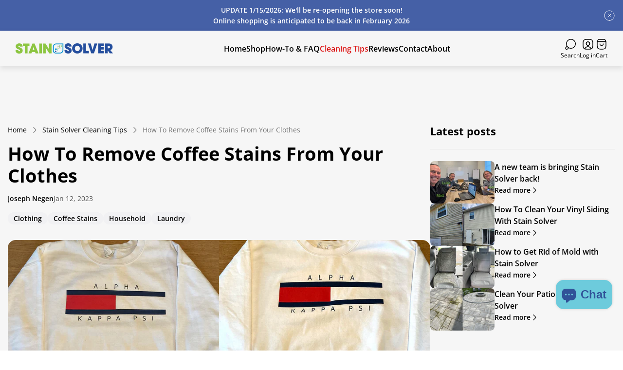

--- FILE ---
content_type: text/html; charset=utf-8
request_url: https://www.stainsolver.com/blogs/stain-solver-cleaning-tips/how-to-remove-coffee-stains-from-your-clothes
body_size: 49972
content:
<!doctype html>
<html class="no-js" lang="en">
	<head>
		<meta charset="utf-8">
		<meta http-equiv="X-UA-Compatible" content="IE=edge">
		<meta name="viewport" content="width=device-width,initial-scale=1">
		<meta name="theme-color" content=""><link rel="canonical" href="https://www.stainsolver.com/blogs/stain-solver-cleaning-tips/how-to-remove-coffee-stains-from-your-clothes">
		<link rel="preconnect" href="https://cdn.shopify.com" crossorigin><title>How To Remove Coffee Stains From Your Clothes&ndash; Stain Solver</title><meta name="description" content="It&#39;s happened to us all; the dreaded coffee stain. If you&#39;re the kind of person who needs a cup of coffee in the morning (like us here at Stain Solver) then you&#39;ve likely spilled at least one cup of coffee all over yourself, your carpet, or your dog. While we can&#39;t help you get coffee stains out of your dog (seriously.">

<meta property="og:site_name" content="Stain Solver">
<meta property="og:url" content="https://www.stainsolver.com/blogs/stain-solver-cleaning-tips/how-to-remove-coffee-stains-from-your-clothes">
<meta property="og:title" content="How To Remove Coffee Stains From Your Clothes">
<meta property="og:type" content="article">
<meta property="og:description" content="It&#39;s happened to us all; the dreaded coffee stain. If you&#39;re the kind of person who needs a cup of coffee in the morning (like us here at Stain Solver) then you&#39;ve likely spilled at least one cup of coffee all over yourself, your carpet, or your dog. While we can&#39;t help you get coffee stains out of your dog (seriously."><meta property="og:image" content="http://www.stainsolver.com/cdn/shop/articles/coffee_sweater_before_and_after.jpg?v=1674769226">
	<meta property="og:image:secure_url" content="https://www.stainsolver.com/cdn/shop/articles/coffee_sweater_before_and_after.jpg?v=1674769226">
	<meta property="og:image:width" content="1920">
	<meta property="og:image:height" content="1080"><meta name="twitter:card" content="summary_large_image">
<meta name="twitter:title" content="How To Remove Coffee Stains From Your Clothes">
<meta name="twitter:description" content="It&#39;s happened to us all; the dreaded coffee stain. If you&#39;re the kind of person who needs a cup of coffee in the morning (like us here at Stain Solver) then you&#39;ve likely spilled at least one cup of coffee all over yourself, your carpet, or your dog. While we can&#39;t help you get coffee stains out of your dog (seriously.">
<meta property="theme:layout" content="theme">
<meta property="theme:template" content="article">

			<link rel="preload" as="font" href="//www.stainsolver.com/cdn/fonts/open_sans/opensans_n4.c32e4d4eca5273f6d4ee95ddf54b5bbb75fc9b61.woff2" type="font/woff2" crossorigin>
			<link rel="preload" as="font" href="//www.stainsolver.com/cdn/fonts/open_sans/opensans_n6.15aeff3c913c3fe570c19cdfeed14ce10d09fb08.woff2" type="font/woff2" crossorigin>
		

		
			<link rel="preload" as="font" href="//www.stainsolver.com/cdn/fonts/open_sans/opensans_n7.a9393be1574ea8606c68f4441806b2711d0d13e4.woff2" type="font/woff2" crossorigin>
		<style>
	shopify-accelerated-checkout {
		--shopify-accelerated-checkout-button-block-size: 48px;
		--shopify-accelerated-checkout-button-border-radius: 32px;
		--shopify-accelerated-checkout-button-box-shadow: none;
		--shopify-accelerated-checkout-skeleton-background-color: #dedede;
		--shopify-accelerated-checkout-skeleton-animation-opacity-start: 1;
		--shopify-accelerated-checkout-skeleton-animation-opacity-end: 0.5;
		--shopify-accelerated-checkout-skeleton-animation-duration: 4s;
		--shopify-accelerated-checkout-skeleton-animation-timing-function: ease;
	}
	shopify-accelerated-checkout-cart {
		--shopify-accelerated-checkout-button-block-size: 56px;
		--shopify-accelerated-checkout-button-inline-size: 56px;
		--shopify-accelerated-checkout-button-border-radius: 32px;
		--shopify-accelerated-checkout-button-box-shadow: none;
		--shopify-accelerated-checkout-inline-alignment: flex-start;
		--shopify-accelerated-checkout-row-gap: 16px;
		--shopify-accelerated-checkout-skeleton-background-color: #dedede;
		--shopify-accelerated-checkout-skeleton-animation-opacity-start: 1;
		--shopify-accelerated-checkout-skeleton-animation-opacity-end: 0.5;
		--shopify-accelerated-checkout-skeleton-animation-duration: 4s;
		--shopify-accelerated-checkout-skeleton-animation-timing-function: ease;
	}

	:root {
		
		--global-container-width: 1432px;
		--global-border-radius: 8px;
		--global-gap: 16px;
		--global-gap-small: 8px;
		

		--loading-image: url(//www.stainsolver.com/cdn/shop/t/14/assets/loading.svg?v=139510183042965767481768237410);

		
		--color-black: #000;
		--color-black-light: rgba(0, 0, 0, 0.7);
		--color-white: #fff;
		--color-gray: #757575;
		--color-light-gray: #E9E9E9;
		--color-dark-gray: #999999;
		--color-valencia: #D33636;
		--color-silver: #C4C4C4;
		--color-snow: #F8F8F8;
		--color-whisper: #E6E6E6;
		--color-chelsea-cucumber: #81B154;
		--color-fire-bush: #E49D49;
		--color-green-success: #198754;
		--color-red-error: #B00020;
		--color-ghost-white: #F9F9F9;


	--color-slider-arrow-background:#ffffff;
	--color-slider-arrow-icon:#000000;
	--color-slider-arrow-border:#000000;


	--color-slider-arrow-background-hover:#000000;
	--color-slider-arrow-icon-hover:#ffffff;
	--color-slider-arrow-border-hover:#000;

	--color-cart-notification-background:#fff;
	--color-cart-notification-heading:#000000;
	--color-cart-notification-text:#535353;
	--color-cart-notification-cross:#000000;


	--color-overlay:#000000;


	--color-background:#f6f6f6;
	--color-background-darken: #efefef;
	--color-background-secondary: #F1F1F3;
	--color-img-placeholder-bg: #e4e4e4;
	--color-background-popup-drawer: #FFF;

		
		--color-text-primary:#000000;
		--color-text-secondary:#535353;
		--color-text-thirdly:#757575;
		--color-heading:#000000;
		--link-color:#a14242;
		--color-accent:#a14242;
		--color-accent-lighten:#dcaaaa;
		--color-text-attention: #C42026;
		--color-text-success: #22A200;
		--color-sale-label: #FFFFFF;
		--color-label-base:#000000;
		--color-label-primary:#FFFFFF;
		--color-label-secondary:#FFFFFF;
		--color-label-sold-out:#000000;

		
		--color-border-primary:#000000;
		--color-border-secondary:#e9e9e9;
		--color-border-thirdly:#cdcdcd;

		

		
			--button-text-color-primary:#a14242;
			--button-background-color-primary:#fff;

			--button-text-color-primary-hover:#fff;
			--button-background-color-primary-hover:#b95353;

		
			--button-text-color-secondary:#fff;
			--button-background-color-secondary:#A14242;

			--button-text-color-secondary-hover:#fff;
			--button-background-color-secondary-hover:#B95353;

		
			--button-text-color-primary-with-border:#a14242;
			--button-background-color-primary-with-border:transparent;
			--button-border-color-primary-with-border:#A14242;

			--button-text-color-primary-with-border-hover:#fff;
			--button-background-color-primary-with-border-hover:#B95353;
			--button-border-color-primary-with-border-hover:#b95353;

		
			--button-text-color-secondary-with-border:#000;
			--button-background-color-secondary-with-border:transparent;
			--button-border-color-secondary-with-border:#A14242;

			--button-text-color-secondary-with-border-hover:#fff;
			--button-background-color-secondary-with-border-hover:#B95353;
			--button-border-color-secondary-with-border-hover:#B95353;

		
			--button-icon-color-play:#000000;
			--button-background-color-play:rgba(255,255,255, 0.3);
			--button-border-color-play:#ffffff;


		
			--button-icon-color-play-hover:#000;
			--button-background-color-play-hover:rgba(255,255,255, 0.5);
			--button-border-color-play-hover:#ffffff;

		
			--button-icon-color-social:#000;

		
			--button-icon-color-social-hover:#A14242;

		
			--product-card-button-text-color:#ffffff;
			--product-card-button-background-color:#000000;

		
			--product-card-button-text-color-hover:#000;
			--product-card-button-background-color-hover:#ffffff;

		
			--product-card-button-border-color:#E9E9E9;
			--product-card-button-border-color-hover:#E9E9E9;

		
		--color-preloader-primary:#E6E6E6;
		--color-preloader-secondary:#000000;
		--background-color-preloader:rgba(255, 255, 255, 0.35);

		--color-background-label-base:#ffe81b;
	--color-background-label-primary:#cc0000;
	--color-background-label-secondary:#408400;
		--color-background-label-sale:#cc0000;
	--color-background-label-sold-out:#f2f2f2;

	--color-border-label-base:#E9E9E9;
	--color-border-label-primary:#E9E9E9;
	--color-border-label-secondary:#E9E9E9;
		--color-border-label-sale:#E9E9E9;
	--color-border-label-sold-out:#E9E9E9;

	--color-background-quick-buttons: #fff;
	--color-background-quick-active-buttons: #DBE3FE;
	--color-border-quick-buttons: #E9E9E9;
	--color-border-quick-active-buttons: #DBE3FE;
	--color-text-quick-buttons: #000;
	--color-text-quick-active-buttons: #4d71f9;
	--color-compare-sticky-button-bg: #050D2F;
	--color-compare-sticky-button-color: #fff;
	--color-background-compare-icon-available:rgba(42, 134, 27, 0.2);
	--color-background-compare-icon-out-of-stock:rgba(157, 157, 157, 0.2);
	--color-compare-icon-available:#2A861B;
	--color-compare-icon-out-of-stock:#9D9D9D;
	--color-pdp-compare-button-bg: #fff;
	--color-pdp-compare-button-active-bg: #DBE3FE;
	--color-pdp-compare-button-color: #000;
	--color-pdp-compare-button-active-color: #4d71f9;
	--color-pdp-compare-button-border-color: #E9E9E9;
	--color-pdp-compare-button-active-border-color: #DBE3FE;
}

		
		
		
		
		
		@font-face {
  font-family: "Open Sans";
  font-weight: 400;
  font-style: normal;
  font-display: swap;
  src: url("//www.stainsolver.com/cdn/fonts/open_sans/opensans_n4.c32e4d4eca5273f6d4ee95ddf54b5bbb75fc9b61.woff2") format("woff2"),
       url("//www.stainsolver.com/cdn/fonts/open_sans/opensans_n4.5f3406f8d94162b37bfa232b486ac93ee892406d.woff") format("woff");
}
@font-face {
  font-family: "Open Sans";
  font-weight: 700;
  font-style: normal;
  font-display: swap;
  src: url("//www.stainsolver.com/cdn/fonts/open_sans/opensans_n7.a9393be1574ea8606c68f4441806b2711d0d13e4.woff2") format("woff2"),
       url("//www.stainsolver.com/cdn/fonts/open_sans/opensans_n7.7b8af34a6ebf52beb1a4c1d8c73ad6910ec2e553.woff") format("woff");
}
@font-face {
  font-family: "Open Sans";
  font-weight: 400;
  font-style: normal;
  font-display: swap;
  src: url("//www.stainsolver.com/cdn/fonts/open_sans/opensans_n4.c32e4d4eca5273f6d4ee95ddf54b5bbb75fc9b61.woff2") format("woff2"),
       url("//www.stainsolver.com/cdn/fonts/open_sans/opensans_n4.5f3406f8d94162b37bfa232b486ac93ee892406d.woff") format("woff");
}

		@font-face {
  font-family: "Open Sans";
  font-weight: 600;
  font-style: normal;
  font-display: swap;
  src: url("//www.stainsolver.com/cdn/fonts/open_sans/opensans_n6.15aeff3c913c3fe570c19cdfeed14ce10d09fb08.woff2") format("woff2"),
       url("//www.stainsolver.com/cdn/fonts/open_sans/opensans_n6.14bef14c75f8837a87f70ce22013cb146ee3e9f3.woff") format("woff");
}

		@font-face {
  font-family: "Open Sans";
  font-weight: 700;
  font-style: normal;
  font-display: swap;
  src: url("//www.stainsolver.com/cdn/fonts/open_sans/opensans_n7.a9393be1574ea8606c68f4441806b2711d0d13e4.woff2") format("woff2"),
       url("//www.stainsolver.com/cdn/fonts/open_sans/opensans_n7.7b8af34a6ebf52beb1a4c1d8c73ad6910ec2e553.woff") format("woff");
}

		@font-face {
  font-family: "Open Sans";
  font-weight: 400;
  font-style: italic;
  font-display: swap;
  src: url("//www.stainsolver.com/cdn/fonts/open_sans/opensans_i4.6f1d45f7a46916cc95c694aab32ecbf7509cbf33.woff2") format("woff2"),
       url("//www.stainsolver.com/cdn/fonts/open_sans/opensans_i4.4efaa52d5a57aa9a57c1556cc2b7465d18839daa.woff") format("woff");
}

		@font-face {
  font-family: "Open Sans";
  font-weight: 700;
  font-style: italic;
  font-display: swap;
  src: url("//www.stainsolver.com/cdn/fonts/open_sans/opensans_i7.916ced2e2ce15f7fcd95d196601a15e7b89ee9a4.woff2") format("woff2"),
       url("//www.stainsolver.com/cdn/fonts/open_sans/opensans_i7.99a9cff8c86ea65461de497ade3d515a98f8b32a.woff") format("woff");
}


		:root {
			--body-font-size:16px;
			--body-font-size-without-unit:16;
			--heading-font-size:16px;
			--base-font-family: "Open Sans", sans-serif;
			--heading-font-family: "Open Sans", sans-serif;
			--heading-font-weight:700;
		}

		

			:root {
				--product-card-object-fit:cover;
			}

		

			:root {
				--sticky-sidebar-offset-top: 40px;
			}@media (-moz-touch-enabled: 0), (hover: hover) {
			body * {
				scrollbar-color:rgba(0, 0, 0, 0.2) rgba(0, 0, 0, 0.0);
			}

			body *::-webkit-scrollbar-track {
				background-color:rgba(0, 0, 0, 0.0);
			}

			body *::-webkit-scrollbar-thumb {
				background-color:rgba(0, 0, 0, 0.2);
			}
		}
</style>
<link rel="preload" as="style" href="//www.stainsolver.com/cdn/shop/t/14/assets/main.build.css?v=94966178956049594901768237410">

		



  <link href="//www.stainsolver.com/cdn/shop/t/14/assets/main.build.css?v=94966178956049594901768237410" rel="stylesheet" type="text/css" media="all" />

<script>
			window.themeCore = window.themeCore || {};
			window.themeCore.productPlaceholderImage ="https:\/\/www.stainsolver.com\/cdn\/shop\/files\/SS_Logo_stack_CMYK.png?v=1768524259";
			window.themeCore.productPlaceholderImageFocal = "50.0% 50.0%";
		</script><script>
	function themeCoreUnescape(value) {
		const doc = new DOMParser().parseFromString(value, "text/html");

		return doc.body.innerHTML;
	}

	window.themeCore = window.themeCore || {};
	window.themeCore.translations = window.themeCore.translations || {};
	window.themeCore.translations = {
		...window.themeCore.translations,
		get(name, params = {}) {
			try {
				const translation = name.split(".").reduce((translations, key) => {
					if (translations.hasOwnProperty(key)) {
						return translations[key];
					}

					throw new Error("Translation missed");
				}, this.translations);

				return Object.keys(params).reduce((result = "", key) => {
					let regex = new RegExp(`{{(\\s+)?(${key})(\\s+)?}}`, "gm");

					return result.replace(regex, params[key]);
				}, themeCoreUnescape(translation));
			} catch (e) {}

			return `"${name}" translation missed`;
		},
		all() {
			return this.translations;
		}
	}
	</script>
<script>
    window.themeCore = window.themeCore || {};
    window.themeCore.translations = window.themeCore.translations  || {}
    window.themeCore.translations.translations = {
  "general": {
    "accessibility": {
      "error":"Error",
      "form_error_title":"Please adjust the following:",
      "skip_to_content":"Skip to content",
      "close_modal":"Close (esc)",
      "close_announcement_bar":"Close announcement bar",
      "video_play":"Play video",
      "video_pause":"Pause video",
      "unit_price_separator":"per",
      "link_messages": {
        "new_window":"opens a new window",
        "link_to_home_page":"Link to home page"},
      "slider": {
        "prev_slide_message":"Previous slide",
        "next_slide_message":"Next slide",
        "first_slide_message":"This is the first slide",
        "last_slide_message":"This is the last slide",
        "slide_label_message":"{{index}} \/ {{slidesLength}}",
        "pagination_bullet_message":"Go to slide {{index}}"},
      "total_reviews":"total reviews",
      "star_reviews_info":"Product reviews: {{ rating_value }} out of {{ rating_max }} stars",
      "close":"Close",
      "full_width":"Full width",
      "zoom_button":"Zoom",
      "scroll_to_top":"Scroll to top"},
    "meta": {
      "tags":"Tagged \u0026quot;{{ tags }}\u0026quot;",
      "page":"Page {{ page }}"},
    "pagination": {
      "label":"Pagination",
      "page":"Page {{ number }}",
      "last_page":"Last page, page {{ number }}",
      "next":"Next page",
      "previous":"Previous page",
      "lazy_load":"Show More",
      "lazy_load_aria":"Load more {{ items }}"},
    "faq_page": {
      "banner_link_aria":"Go to page {{ title }}"},
    "password_page": {
      "opening_soon":"Opening soon",
      "error_heading":"Wrong password",
      "close_popup":"Close popup",
      "footer_text":"\u0026lt;p\u0026gt;Are you the store owner? \u0026lt;a href=\u0026quot;\/admin\u0026quot;\u0026gt;Log in here\u0026lt;\/a\u0026gt;\u0026lt;\/p\u0026gt;",
      "login_form_submit":"Enter",
      "header_open_popup_button":"Enter using password",
      "form_label":"Your password",
      "form_placeholder":"Enter your password",
      "content_label":"Enter email address...",
      "content_success":"Thanks for subscribing",
      "content_button_label":"Subscribe"},
    "social": {
      "alt_text": {
        "share_on_facebook":"Share on Facebook",
        "share_on_twitter":"Share on X (Twitter)",
        "share_on_pinterest":"Share on Pinterest"},
      "social_link_aria_label":"Go to our {{ social }} page. Open in a new window",
      "share_button":"Share",
      "share_success":"Link copied!"},
    "search": {
      "no_results":"No results found for “{{ query }}”. Check the spelling or rephrase your query.",
      "results_with_count": {
        "one":"{{ count }} result for \u0026quot;{{ terms }}\u0026quot;",
        "other":"{{ count }} results for \u0026quot;{{ terms }}\u0026quot;"},
      "heading": {
        "one":"Search result",
        "other":"Search results"},
      "breadcrumbs_name":"Search",
      "search_submit_button":"Search",
      "search_input_placeholder":"Search",
      "grid_view_1":"Change grid view to 1 product per row",
      "grid_view_2":"Change grid view to 2 products per row",
      "grid_view_3":"Change grid view to 3 products per row",
      "grid_view_4":"Change grid view to 4 products per row"},
    "predictive_search": {
      "title":"Search",
      "placeholder":"Search",
      "products":"Products",
      "articles":"Articles",
      "pages":"Pages",
      "no_results":"No results found",
      "submit":"See all results",
      "products_aria_label":"Products",
      "articles_aria_label":"Articles",
      "pages_aria_label":"Pages",
      "placeholder_aria_label":"Search",
      "close_aria_label":"Close search",
      "submit_query_aria_label":"Submit search query",
      "reset_aria_label":"Reset search",
      "comments": {
        "one":"{{ count }} comment",
        "other":"{{ count }} comments"},
      "comments_single":"{{ count }} comment",
      "most_searched":"Most searched",
      "clear_query":"Clear"},
    "filters": {
      "title":"Filters",
      "active_title":"Active filters",
      "number_of_products_found":"found {{ number }} products",
      "number_of_product_found":"found {{ number }} product",
      "applied_filters":"Applied filters",
      "open_filter_menu_aria":"Open filter menu",
      "close_filter_menu_aria":"Close filter menu",
      "price_range_placeholder":"Can\u0026#39;t be blank!",
      "remove_filter_button_aria":"Remove filter by {{ type }}: {{ value }}",
      "clear_all":"Clear All",
      "filter_price_from":"Price from...",
      "filter_price_to":"Price to...",
      "filter_and_operator_subtitle":"Match all"},
    "payment": {
      "method":"Payment methods"},
    "breadcrumbs": {
      "title":"Breadcrumbs",
      "home":"Home"},
    "localization": {
      "update_language":"Update language",
      "update_country":"Update country\/region"}
  },
  "sections": {
    "grid_images": {
      "label_placeholder":"Label",
      "heading_placeholder":"Heading"},
    "banner": {
      "timer_days_label":"Days",
      "timer_hours_label":"Hours",
      "timer_minutes_label":"Minutes",
      "timer_seconds_label":"Seconds"},
    "shop_the_look": {
      "point_button":"Point: {{ title }}",
      "add_to_cart_disabled":"Choose products",
      "add_to_cart":"Add to cart",
      "add_to_cart_sold_out":"Sold out",
      "subtotal":"Subtotal: ",
      "open_modal_aria_label":"Open look modal: {{ name }}",
      "open_modal_label":"Buy the Look",
      "products_set_heading":"Selected look"},
    "collection_list": {
      "card_title":"Collection title",
      "one_product":"product",
      "many_products":"products"},
    "product_tabs": {
      "button_aria":"Open {{ number }} tab"},
    "trend_products": {
      "open_popup":"Product details: {{ title }}"},
    "bundle": {
      "total":"Total: "},
    "search_template": {
      "products":"Products ({{ count }})",
      "articles":"Articles ({{ count }})",
      "pages":"Pages ({{ count }})",
      "submit_query_aria_label":"Submit search query",
      "reset_aria_label":"Reset search"}
  },
  "blogs": {
    "general": {
      "empty_blog":"No articles found",
      "lazy_load_button":"Load more"},
    "article": {
      "view_all":"All articles",
      "learn_more":"Learn More",
      "published_at":"Article published at: ",
      "author":"By {{ article_author }}",
      "author_prefix":"Article author: ",
      "tag":"Article tag: ",
      "learn_more_link_aria":"Learn more about {{ title }}",
      "banner_link_aria":"Go to page {{ title }}",
      "share":"Share",
      "comments":"Customer reviews",
      "comments_count":"Article comments count: ",
      "one_comment":"comment",
      "many_comments":"comments"},
    "comments": {
      "title":"Leave a comment",
      "name":"Name",
      "name_placeholder":"Enter your name",
      "email":"Email",
      "email_placeholder":"john.smith@example.com",
      "message":"Message",
      "message_placeholder":"Enter your message",
      "post":"Write a comment",
      "moderated":"Please note, comments must be approved before they are published",
      "success_moderated":"Your comment was posted successfully. We will publish it in a little while, as our blog is moderated.",
      "success":"Your comment was posted successfully! Thank you!"}
  },
  "cart": {
    "general": {
      "title":"Shopping cart",
      "note":"Add a note to your order",
      "edit_note":"Edit a note to your order",
      "discount":"Apply a discount code",
      "discount_accordion_button":"Discount",
      "discount_placeholder":"Discount code",
      "remove_discount":"Remove discount {{ code }}",
      "apply_discount":"Apply",
      "shipping_discount_error":"Shipping discounts are shown at checkout after adding an address",
      "discount_code_error":"Discount code cannot be applied to your cart",
      "discount_applied":"Applied discount code: {{ code }}",
      "note_placeholder":"Leave a note for seller",
      "remove":"Remove",
      "subtotal":"Subtotal",
      "savings":"You\u0026#39;re saving",
      "taxes_and_shipping_at_checkout":"Taxes and shipping calculated at checkout",
      "taxes_and_shipping_policy_at_checkout_html":"Taxes and \u003ca href=\"{{ link }}\"\u003eshipping\u003c\/a\u003e calculated at checkout",
      "taxes_included_but_shipping_at_checkout":"Tax included and shipping calculated at checkout",
      "taxes_included_and_shipping_policy_html":"Tax included. \u003ca href=\"{{ link }}\"\u003eShipping\u003c\/a\u003e calculated at checkout.",
      "checkout":"Checkout",
      "empty":"Your cart is currently empty.",
      "edit":"Edit",
      "continue_shopping":"Continue shopping",
      "view_quantity_rules":"View quantity rules",
      "volume_pricing_available":"Volume pricing available",
      "order_summary_heading":"Order Summary"},
    "label": {
      "product":"Product",
      "price":"Price",
      "quantity":"Quantity",
      "total":"Total"},
    "shipping_bar": {
      "progress":"Free shipping progress {{ value }}%"},
    "errors": {
      "quantity":"You can only add {{ count }} of {{ title }} to your cart."},
    "notifications": {
      "view_cart":"View cart",
      "added_heading":"Added",
      "error":"Cart Error"},
    "reminder": {
      "accessibility": {
        "cart":"Cart",
        "cart_drawer":"Cart drawer",
        "close_button":"Close notification"}
    },
    "shipping_rates": {
      "accordion_title":"Calculate shipping rates",
      "country_label":"Country",
      "province_label":"Province",
      "zip_label":"Postal\/Zip Code",
      "calculate_button":"Calculate",
      "price_free":"FREE",
      "no_shipping":"Sorry! We don’t ship here."}
  },
  "collections": {
    "general": {
      "empty_collection":"No products found",
      "items_with_count": {
        "one":"{{ count }} product",
        "other":"{{ count }} products"},
      "filter_and_sort":"Filters and sort",
      "collection_card_link_aria_label":"Go to collection \u0026#39;{{ title }}\u0026#39; page",
      "grid_view_1":"Change grid view to 1 product per row",
      "grid_view_2":"Change grid view to 2 products per row",
      "grid_view_3":"Change grid view to 3 products per row",
      "grid_view_4":"Change grid view to 4 products per row"},
    "sorting": {
      "title":"Sort by"}
  },
  "contact": {
    "form": {
      "error":"Error:",
      "success_heading":"Thanks for contacting us. We\u0026#39;ll get back to you as soon as possible!",
      "error_heading":"The contact form was not submitted due to an error.",
      "map_link_aria_label":"Open map with location in new window"}
  },
  "customer": {
    "account": {
      "title":"Account",
      "order_details":"Order details",
      "details":"Account details",
      "view_addresses":"View addresses",
      "return":"Return to account details",
      "show_password":"Show password",
      "shipping_address":"Shipping address:",
      "subtotal":"Subtotal:"},
    "activate_account": {
      "title":"Activate account",
      "subtext":"Create your password to activate your account.",
      "password":"Password",
      "password_aria_label":"Password",
      "password_confirm":"Confirm password",
      "password_confirm_aria_label":"Confirm password",
      "submit":"Activate account",
      "submit_aria_label":"Activate account",
      "cancel":"Decline invitation",
      "cancel_aria_label":"Decline invitation"},
    "addresses": {
      "title":"Your addresses",
      "default":"Default",
      "add_new":"Add a new Address",
      "edit_address":"Edit Address",
      "first_name":"First name",
      "enter_first_name":"Enter your first name",
      "last_name":"Last name",
      "enter_last_name":"Enter your last name",
      "company":"Company",
      "enter_company":"Enter your company",
      "address1":"Address 1",
      "enter_address_1":"Enter your address 1",
      "address2":"Address 2",
      "enter_address_2":"Enter your address 2",
      "city":"City",
      "enter_city":"Enter your city",
      "country":"Country",
      "select_country":"Select country",
      "province":"Province",
      "select_province":"Select province",
      "zip":"Postal\/Zip Code",
      "enter_zip":"Enter your postal\/zip code",
      "phone":"Phone",
      "enter_phone":"Enter your phone",
      "set_default":"Set as default address",
      "add":"Add address",
      "add_address":"Add address",
      "update":"Update address",
      "update_address":"Update address",
      "cancel":"Cancel",
      "cancel_addresses":"Cancel",
      "edit":"Edit",
      "delete":"Delete",
      "delete_confirm":"Are you sure you wish to delete this address?"},
    "login": {
      "title":"Login",
      "email":"Email",
      "email_placeholder":"john.smith@example.com",
      "email_aria_label":"Enter email",
      "password":"Password",
      "password_placeholder":"Enter your password",
      "recover_password":"Forgot your password?",
      "sign_in":"Sign in",
      "signup":"Create an account",
      "password_aria_label":"Enter password",
      "recover_aria_label":"Recover password",
      "new_customer":"New customer?",
      "sign_in_aria_label":"Sign in",
      "sign_up_aria_label":"Signup"},
    "orders": {
      "title":"Order history",
      "order_number":"Order",
      "date":"Order date",
      "payment_status":"Status",
      "total":"Total",
      "none":"You haven\u0026#39;t placed any orders yet.",
      "quantity":"Quantity",
      "show_order":"Show order"},
    "order": {
      "title":"Order {{ name }}",
      "date":"Placed on {{ date }}",
      "cancelled":"Order cancelled on {{ date }}",
      "cancelled_reason":"Reason: {{ reason }}",
      "billing_address":"Billing address",
      "payment_status":"Payment status",
      "shipping_address":"Shipping address",
      "fulfillment_status":"Fulfillment status",
      "discount":"Discount:",
      "shipping":"Shipping",
      "tax":"Tax",
      "product":"Product",
      "sku":"SKU",
      "price":"Price per unit",
      "quantity":"Quantity",
      "total":"Total",
      "fulfilled_at":"Fulfilled",
      "subtotal":"Subtotal:",
      "track_shipment":"Track shipment",
      "view_order":"View order"},
    "recover_password": {
      "title":"Reset your password",
      "submit":"Submit",
      "button_aria_label":"Submit",
      "cancel":"Back to login",
      "cancel_aria_label":"Cancel",
      "subtext":"We will send you an email to reset your password.",
      "success":"We\u0026#39;ve sent you an email with a link to update your password."},
    "reset_password": {
      "title":"Reset account",
      "subtext":"Enter a new password for account.",
      "password":"Password",
      "reset_password_aria_label":"Password",
      "password_confirm":"Confirm password",
      "password_confirm_aria_label":"Confirm password",
      "submit":"Reset password",
      "submit_aria_label":"Reset password"},
    "register": {
      "title":"Create account",
      "first_name":"First name",
      "last_name":"Last name",
      "email":"Email",
      "password":"Password",
      "first_name_placeholder":"Enter your first name",
      "last_name_placeholder":"Enter your last name",
      "email_placeholder":"john.smith@example.com",
      "password_placeholder":"Enter your password",
      "submit":"Create account",
      "sign_in":"Login",
      "have_account":"I have an account",
      "password_not_match":"Confirmation password does not match your password",
      "first_name_aria_label":"Enter first name",
      "last_name_aria_label":"Enter last name",
      "email_aria_label":"Enter email",
      "password_aria_label":"Enter password",
      "submit_aria_label":"Signup",
      "sign_in_aria_label":"Sign in"}
  },
  "layout": {
    "navigation": {
      "search":"Search",
      "search_input":"Search...",
      "main_menu":"Main navigation",
      "main_drawer_menu_button_label":"Menu",
      "open_drawer_menu":"Open drawer menu",
      "close_drawer_menu":"Close drawer menu",
      "drawer_menu":"Drawer menu",
      "mega_menu":"Mega menu",
      "brands": {
        "filter_button_aria_label":"Go to elements from category {{ symbol }}",
        "category_label":"Category"}
    },
    "cart": {
      "items_count": {
        "one":"Item",
        "other":"Items"}
    },
    "customer": {
      "account":"Account",
      "log_out":"Log out",
      "log_in":"Log in"},
    "header": {
      "labels": {
        "store_logo":"Store logo",
        "home_page_link":"Go to home page",
        "cart":"Cart",
        "cart_drawer":"Cart drawer",
        "cart_item_count":"Cart item count"}
    }
  },
  "products": {
    "product": {
      "regular_price":"Regular price",
      "sold_out":"Sold out",
      "sale":"Sale",
      "unavailable":"Unavailable",
      "sale_price":"Sale price",
      "quantity":"Quantity",
      "quantity_in_cart":"(In cart: {{quantity}})",
      "increments_of":"Increments of {{number}}",
      "minimum_of":"Minimum of {{number}}",
      "maximum_of":"Maximum of {{number}}",
      "add_to_cart":"Add to cart",
      "pre_order":"Pre-order",
      "choose_an_option":"Choose an option",
      "pickup_availability": {
        "view_store_info":"View store information",
        "check_other_stores":"Check availability at other stores",
        "pick_up_available":"Pickup available",
        "pick_up_unavailable":"Pickup currently unavailable",
        "pick_up_available_at_html":"Pickup available at \u003cspan class=\"color-foreground\"\u003e{{ location_name }}\u003c\/span\u003e",
        "pick_up_unavailable_at_html":"Pickup currently unavailable at \u003cspan class=\"color-foreground\"\u003e{{ location_name }}\u003c\/span\u003e",
        "unavailable":"Couldn\u0026#39;t load pickup availability",
        "refresh":"Refresh"},
      "volume_pricing": {
        "title":"Volume Pricing",
        "note":"Volume pricing available",
        "price_range":"{{ minimum }} - {{ maximum }}",
        "price_at_each":"at {{ price }}\/ea",
        "each":"{{ price }}\/ea",
        "show_more":"Show more"},
      "custom_fields_errors": {
        "input_error":"The field must not be blank",
        "checkbox_error":"Checkbox must be checked"},
      "price": {
        "from_price_html":"From {{ price }}",
        "regular_price":"Regular price",
        "sale_price":"Sale price",
        "unit_price":"Unit price",
        "taxes_included":"Tax included.",
        "shipping_policy_html":"\u003ca href=\"{{ link }}\"\u003eShipping\u003c\/a\u003e calculated at checkout."},
      "product_labels":"Product labels",
      "product_label":"Product label",
      "share_label":"Share:",
      "product_variants":"Product variants",
      "option_swatch_select":"Choose {{name}}:",
      "option_select":"-- Select {{name}} --",
      "option_select_small":"Select {{name}}",
      "timer": {
        "timer_days_label":"Days",
        "timer_hours_label":"Hours",
        "timer_minutes_label":"Minutes",
        "timer_seconds_label":"Seconds"},
      "ar_button":"View AR model",
      "xr_button":"View in your space",
      "xr_button_label":"View in your space, loads item in augmented reality window",
      "product_notify_me_message":"Please notify me when {{ product_title }} becomes available",
      "recipient": {
        "form": {
          "checkbox":"I want to send this as a gift",
          "email_label":"Recipient email",
          "email_label_optional_for_no_js_behavior":"Recipient email (optional)",
          "email":"Email",
          "name_label":"Recipient name (optional)",
          "name":"Name",
          "message_label":"Message (optional)",
          "message":"Message",
          "max_characters":"{{ max_chars }} characters max",
          "send_on":"YYYY-MM-DD",
          "send_on_label":"Send on (optional)"}
      },
      "ask_question_form": {
        "email":"Email",
        "name":"Name"}
    },
    "product_card": {
      "product_title":"Product title",
      "swatch_color":"Color option: {{ swatch }}",
      "open_quick_view":"Quick view",
      "add_to_cart":"Add to cart",
      "quick_view_no_js":"Visit product",
      "product_labels":"Product labels",
      "product_label":"Product label",
      "product_vendor":"Vendor: ",
      "product_swatches_overlimit_label": {
        "one":"The product has {{ count }} additional color",
        "other":"The product has {{ count }} additional colors"},
      "product_swatches_overlimit":"+{{ count }}"},
    "product_card_with_form": {
      "unselected_variant_button":"Choose options first"},
    "quantity": {
      "label":"Quantity",
      "input_label":"Quantity for {{ product }}",
      "increase":"Increase quantity for {{ product }}",
      "decrease":"Decrease quantity for {{ product }}"},
    "quick_view": {
      "visit_product_page":"Visit product page",
      "close_popup":"Close popup"},
    "compare_products": {
      "popup_button":"Open compare products popup",
      "product_button_add":"Add \u0026#39;{{ product }}\u0026#39; to compare list",
      "product_button_remove":"Remove \u0026#39;{{ product }}\u0026#39; from compare list",
      "quantity_error_heading":"Compare list error: ",
      "quantity_error":"You can\u0026#39;t add more than 6 product to compare list",
      "clear_all":"Clear all",
      "available":"Available",
      "in_stock":"Available",
      "out_of_stock":"Out of stock",
      "vendor":"Vendor",
      "type":"Type",
      "option":"Option {{ number }}",
      "empty_value":"-",
      "link":"More Details"},
    "compare_slider": {
      "product_title":"Product title:",
      "property_label":"Property label:",
      "property_value":"Property value:"},
    "best_sellers": {
      "section_label":"SECTION LABEL",
      "collection_title":"Collection title",
      "product_title":"Product title",
      "open_quick_view":"Quick view",
      "add_to_cart":"Add to cart",
      "quick_view_no_js":"Visit product",
      "product_labels":"Product labels",
      "product_label":"Product label",
      "product_type":"Product type"},
    "featured_products_tabs": {
      "product_title":"Product title"}
  },
  "gift_cards": {
    "issued": {
      "title":"Here\u0026#39;s your {{ value }} gift card for {{ shop }}!",
      "title_html":"Here's your {{ value }} gift card for {{ shop }}!",
      "subtext":"Your gift card",
      "gift_card_code":"Gift card code",
      "disabled":"Disabled",
      "expired":"Expired on {{ expiry }}",
      "active":"Expires on {{ expiry }}",
      "redeem_html":"Use this code at checkout to redeem your {{ value }} gift card",
      "shop_link":"Start shopping",
      "print":"Print this gift card",
      "remaining_html":"{{ balance }} left",
      "add_to_apple_wallet":"Add to Apple Wallet",
      "qr_image_alt":"QR code — scan to redeem gift card",
      "copy_code":"Copy code",
      "copy_code_success":"Code copied successfully"}
  },
  "newsletter": {
    "label":"Enter email address...",
    "success":"Thanks for subscribing",
    "button_label":"Subscribe"},
  "newsletter_popup": {
    "label":"Enter email address...",
    "success":"Thanks for subscribing",
    "button_label":"Subscribe"},
  "product_promo": {
    "button_aria":"Quick view for {{ product_title }}",
    "add_to_cart":"Add to cart",
    "sold_out":"Sold out"},
  "promo_banner": {
    "open_link":"Open link",
    "open_popup":"Open a promotion products popup"}
};
</script><script>window.performance && window.performance.mark && window.performance.mark('shopify.content_for_header.start');</script><meta name="google-site-verification" content="zUhjqtkmkC_PjIMHGhCcYzU3gw30CzTKyVjwdz9-pmA">
<meta id="shopify-digital-wallet" name="shopify-digital-wallet" content="/60061483060/digital_wallets/dialog">
<meta name="shopify-checkout-api-token" content="ee7e7bc6b2b5e0fa91b0f6685687670f">
<meta id="in-context-paypal-metadata" data-shop-id="60061483060" data-venmo-supported="false" data-environment="production" data-locale="en_US" data-paypal-v4="true" data-currency="USD">
<link rel="alternate" type="application/atom+xml" title="Feed" href="/blogs/stain-solver-cleaning-tips.atom" />
<script async="async" src="/checkouts/internal/preloads.js?locale=en-US"></script>
<link rel="preconnect" href="https://shop.app" crossorigin="anonymous">
<script async="async" src="https://shop.app/checkouts/internal/preloads.js?locale=en-US&shop_id=60061483060" crossorigin="anonymous"></script>
<script id="apple-pay-shop-capabilities" type="application/json">{"shopId":60061483060,"countryCode":"US","currencyCode":"USD","merchantCapabilities":["supports3DS"],"merchantId":"gid:\/\/shopify\/Shop\/60061483060","merchantName":"Stain Solver","requiredBillingContactFields":["postalAddress","email"],"requiredShippingContactFields":["postalAddress","email"],"shippingType":"shipping","supportedNetworks":["visa","masterCard","amex","discover","elo","jcb"],"total":{"type":"pending","label":"Stain Solver","amount":"1.00"},"shopifyPaymentsEnabled":true,"supportsSubscriptions":true}</script>
<script id="shopify-features" type="application/json">{"accessToken":"ee7e7bc6b2b5e0fa91b0f6685687670f","betas":["rich-media-storefront-analytics"],"domain":"www.stainsolver.com","predictiveSearch":true,"shopId":60061483060,"locale":"en"}</script>
<script>var Shopify = Shopify || {};
Shopify.shop = "stain-solver.myshopify.com";
Shopify.locale = "en";
Shopify.currency = {"active":"USD","rate":"1.0"};
Shopify.country = "US";
Shopify.theme = {"name":"Grip","id":185494110496,"schema_name":"Ultra","schema_version":"2.2.1","theme_store_id":2967,"role":"main"};
Shopify.theme.handle = "null";
Shopify.theme.style = {"id":null,"handle":null};
Shopify.cdnHost = "www.stainsolver.com/cdn";
Shopify.routes = Shopify.routes || {};
Shopify.routes.root = "/";</script>
<script type="module">!function(o){(o.Shopify=o.Shopify||{}).modules=!0}(window);</script>
<script>!function(o){function n(){var o=[];function n(){o.push(Array.prototype.slice.apply(arguments))}return n.q=o,n}var t=o.Shopify=o.Shopify||{};t.loadFeatures=n(),t.autoloadFeatures=n()}(window);</script>
<script>
  window.ShopifyPay = window.ShopifyPay || {};
  window.ShopifyPay.apiHost = "shop.app\/pay";
  window.ShopifyPay.redirectState = null;
</script>
<script id="shop-js-analytics" type="application/json">{"pageType":"article"}</script>
<script defer="defer" async type="module" src="//www.stainsolver.com/cdn/shopifycloud/shop-js/modules/v2/client.init-shop-cart-sync_BApSsMSl.en.esm.js"></script>
<script defer="defer" async type="module" src="//www.stainsolver.com/cdn/shopifycloud/shop-js/modules/v2/chunk.common_CBoos6YZ.esm.js"></script>
<script type="module">
  await import("//www.stainsolver.com/cdn/shopifycloud/shop-js/modules/v2/client.init-shop-cart-sync_BApSsMSl.en.esm.js");
await import("//www.stainsolver.com/cdn/shopifycloud/shop-js/modules/v2/chunk.common_CBoos6YZ.esm.js");

  window.Shopify.SignInWithShop?.initShopCartSync?.({"fedCMEnabled":true,"windoidEnabled":true});

</script>
<script>
  window.Shopify = window.Shopify || {};
  if (!window.Shopify.featureAssets) window.Shopify.featureAssets = {};
  window.Shopify.featureAssets['shop-js'] = {"shop-cart-sync":["modules/v2/client.shop-cart-sync_DJczDl9f.en.esm.js","modules/v2/chunk.common_CBoos6YZ.esm.js"],"init-fed-cm":["modules/v2/client.init-fed-cm_BzwGC0Wi.en.esm.js","modules/v2/chunk.common_CBoos6YZ.esm.js"],"init-windoid":["modules/v2/client.init-windoid_BS26ThXS.en.esm.js","modules/v2/chunk.common_CBoos6YZ.esm.js"],"init-shop-email-lookup-coordinator":["modules/v2/client.init-shop-email-lookup-coordinator_DFwWcvrS.en.esm.js","modules/v2/chunk.common_CBoos6YZ.esm.js"],"shop-cash-offers":["modules/v2/client.shop-cash-offers_DthCPNIO.en.esm.js","modules/v2/chunk.common_CBoos6YZ.esm.js","modules/v2/chunk.modal_Bu1hFZFC.esm.js"],"shop-button":["modules/v2/client.shop-button_D_JX508o.en.esm.js","modules/v2/chunk.common_CBoos6YZ.esm.js"],"shop-toast-manager":["modules/v2/client.shop-toast-manager_tEhgP2F9.en.esm.js","modules/v2/chunk.common_CBoos6YZ.esm.js"],"avatar":["modules/v2/client.avatar_BTnouDA3.en.esm.js"],"pay-button":["modules/v2/client.pay-button_BuNmcIr_.en.esm.js","modules/v2/chunk.common_CBoos6YZ.esm.js"],"init-shop-cart-sync":["modules/v2/client.init-shop-cart-sync_BApSsMSl.en.esm.js","modules/v2/chunk.common_CBoos6YZ.esm.js"],"shop-login-button":["modules/v2/client.shop-login-button_DwLgFT0K.en.esm.js","modules/v2/chunk.common_CBoos6YZ.esm.js","modules/v2/chunk.modal_Bu1hFZFC.esm.js"],"init-customer-accounts-sign-up":["modules/v2/client.init-customer-accounts-sign-up_TlVCiykN.en.esm.js","modules/v2/client.shop-login-button_DwLgFT0K.en.esm.js","modules/v2/chunk.common_CBoos6YZ.esm.js","modules/v2/chunk.modal_Bu1hFZFC.esm.js"],"init-shop-for-new-customer-accounts":["modules/v2/client.init-shop-for-new-customer-accounts_DrjXSI53.en.esm.js","modules/v2/client.shop-login-button_DwLgFT0K.en.esm.js","modules/v2/chunk.common_CBoos6YZ.esm.js","modules/v2/chunk.modal_Bu1hFZFC.esm.js"],"init-customer-accounts":["modules/v2/client.init-customer-accounts_C0Oh2ljF.en.esm.js","modules/v2/client.shop-login-button_DwLgFT0K.en.esm.js","modules/v2/chunk.common_CBoos6YZ.esm.js","modules/v2/chunk.modal_Bu1hFZFC.esm.js"],"shop-follow-button":["modules/v2/client.shop-follow-button_C5D3XtBb.en.esm.js","modules/v2/chunk.common_CBoos6YZ.esm.js","modules/v2/chunk.modal_Bu1hFZFC.esm.js"],"checkout-modal":["modules/v2/client.checkout-modal_8TC_1FUY.en.esm.js","modules/v2/chunk.common_CBoos6YZ.esm.js","modules/v2/chunk.modal_Bu1hFZFC.esm.js"],"lead-capture":["modules/v2/client.lead-capture_D-pmUjp9.en.esm.js","modules/v2/chunk.common_CBoos6YZ.esm.js","modules/v2/chunk.modal_Bu1hFZFC.esm.js"],"shop-login":["modules/v2/client.shop-login_BmtnoEUo.en.esm.js","modules/v2/chunk.common_CBoos6YZ.esm.js","modules/v2/chunk.modal_Bu1hFZFC.esm.js"],"payment-terms":["modules/v2/client.payment-terms_BHOWV7U_.en.esm.js","modules/v2/chunk.common_CBoos6YZ.esm.js","modules/v2/chunk.modal_Bu1hFZFC.esm.js"]};
</script>
<script id="__st">var __st={"a":60061483060,"offset":-18000,"reqid":"e415af20-c296-47ea-9131-c2b77c0ebee2-1768917697","pageurl":"www.stainsolver.com\/blogs\/stain-solver-cleaning-tips\/how-to-remove-coffee-stains-from-your-clothes","s":"articles-604751167776","u":"e3cea4067716","p":"article","rtyp":"article","rid":604751167776};</script>
<script>window.ShopifyPaypalV4VisibilityTracking = true;</script>
<script id="captcha-bootstrap">!function(){'use strict';const t='contact',e='account',n='new_comment',o=[[t,t],['blogs',n],['comments',n],[t,'customer']],c=[[e,'customer_login'],[e,'guest_login'],[e,'recover_customer_password'],[e,'create_customer']],r=t=>t.map((([t,e])=>`form[action*='/${t}']:not([data-nocaptcha='true']) input[name='form_type'][value='${e}']`)).join(','),a=t=>()=>t?[...document.querySelectorAll(t)].map((t=>t.form)):[];function s(){const t=[...o],e=r(t);return a(e)}const i='password',u='form_key',d=['recaptcha-v3-token','g-recaptcha-response','h-captcha-response',i],f=()=>{try{return window.sessionStorage}catch{return}},m='__shopify_v',_=t=>t.elements[u];function p(t,e,n=!1){try{const o=window.sessionStorage,c=JSON.parse(o.getItem(e)),{data:r}=function(t){const{data:e,action:n}=t;return t[m]||n?{data:e,action:n}:{data:t,action:n}}(c);for(const[e,n]of Object.entries(r))t.elements[e]&&(t.elements[e].value=n);n&&o.removeItem(e)}catch(o){console.error('form repopulation failed',{error:o})}}const l='form_type',E='cptcha';function T(t){t.dataset[E]=!0}const w=window,h=w.document,L='Shopify',v='ce_forms',y='captcha';let A=!1;((t,e)=>{const n=(g='f06e6c50-85a8-45c8-87d0-21a2b65856fe',I='https://cdn.shopify.com/shopifycloud/storefront-forms-hcaptcha/ce_storefront_forms_captcha_hcaptcha.v1.5.2.iife.js',D={infoText:'Protected by hCaptcha',privacyText:'Privacy',termsText:'Terms'},(t,e,n)=>{const o=w[L][v],c=o.bindForm;if(c)return c(t,g,e,D).then(n);var r;o.q.push([[t,g,e,D],n]),r=I,A||(h.body.append(Object.assign(h.createElement('script'),{id:'captcha-provider',async:!0,src:r})),A=!0)});var g,I,D;w[L]=w[L]||{},w[L][v]=w[L][v]||{},w[L][v].q=[],w[L][y]=w[L][y]||{},w[L][y].protect=function(t,e){n(t,void 0,e),T(t)},Object.freeze(w[L][y]),function(t,e,n,w,h,L){const[v,y,A,g]=function(t,e,n){const i=e?o:[],u=t?c:[],d=[...i,...u],f=r(d),m=r(i),_=r(d.filter((([t,e])=>n.includes(e))));return[a(f),a(m),a(_),s()]}(w,h,L),I=t=>{const e=t.target;return e instanceof HTMLFormElement?e:e&&e.form},D=t=>v().includes(t);t.addEventListener('submit',(t=>{const e=I(t);if(!e)return;const n=D(e)&&!e.dataset.hcaptchaBound&&!e.dataset.recaptchaBound,o=_(e),c=g().includes(e)&&(!o||!o.value);(n||c)&&t.preventDefault(),c&&!n&&(function(t){try{if(!f())return;!function(t){const e=f();if(!e)return;const n=_(t);if(!n)return;const o=n.value;o&&e.removeItem(o)}(t);const e=Array.from(Array(32),(()=>Math.random().toString(36)[2])).join('');!function(t,e){_(t)||t.append(Object.assign(document.createElement('input'),{type:'hidden',name:u})),t.elements[u].value=e}(t,e),function(t,e){const n=f();if(!n)return;const o=[...t.querySelectorAll(`input[type='${i}']`)].map((({name:t})=>t)),c=[...d,...o],r={};for(const[a,s]of new FormData(t).entries())c.includes(a)||(r[a]=s);n.setItem(e,JSON.stringify({[m]:1,action:t.action,data:r}))}(t,e)}catch(e){console.error('failed to persist form',e)}}(e),e.submit())}));const S=(t,e)=>{t&&!t.dataset[E]&&(n(t,e.some((e=>e===t))),T(t))};for(const o of['focusin','change'])t.addEventListener(o,(t=>{const e=I(t);D(e)&&S(e,y())}));const B=e.get('form_key'),M=e.get(l),P=B&&M;t.addEventListener('DOMContentLoaded',(()=>{const t=y();if(P)for(const e of t)e.elements[l].value===M&&p(e,B);[...new Set([...A(),...v().filter((t=>'true'===t.dataset.shopifyCaptcha))])].forEach((e=>S(e,t)))}))}(h,new URLSearchParams(w.location.search),n,t,e,['guest_login'])})(!0,!0)}();</script>
<script integrity="sha256-4kQ18oKyAcykRKYeNunJcIwy7WH5gtpwJnB7kiuLZ1E=" data-source-attribution="shopify.loadfeatures" defer="defer" src="//www.stainsolver.com/cdn/shopifycloud/storefront/assets/storefront/load_feature-a0a9edcb.js" crossorigin="anonymous"></script>
<script crossorigin="anonymous" defer="defer" src="//www.stainsolver.com/cdn/shopifycloud/storefront/assets/shopify_pay/storefront-65b4c6d7.js?v=20250812"></script>
<script data-source-attribution="shopify.dynamic_checkout.dynamic.init">var Shopify=Shopify||{};Shopify.PaymentButton=Shopify.PaymentButton||{isStorefrontPortableWallets:!0,init:function(){window.Shopify.PaymentButton.init=function(){};var t=document.createElement("script");t.src="https://www.stainsolver.com/cdn/shopifycloud/portable-wallets/latest/portable-wallets.en.js",t.type="module",document.head.appendChild(t)}};
</script>
<script data-source-attribution="shopify.dynamic_checkout.buyer_consent">
  function portableWalletsHideBuyerConsent(e){var t=document.getElementById("shopify-buyer-consent"),n=document.getElementById("shopify-subscription-policy-button");t&&n&&(t.classList.add("hidden"),t.setAttribute("aria-hidden","true"),n.removeEventListener("click",e))}function portableWalletsShowBuyerConsent(e){var t=document.getElementById("shopify-buyer-consent"),n=document.getElementById("shopify-subscription-policy-button");t&&n&&(t.classList.remove("hidden"),t.removeAttribute("aria-hidden"),n.addEventListener("click",e))}window.Shopify?.PaymentButton&&(window.Shopify.PaymentButton.hideBuyerConsent=portableWalletsHideBuyerConsent,window.Shopify.PaymentButton.showBuyerConsent=portableWalletsShowBuyerConsent);
</script>
<script data-source-attribution="shopify.dynamic_checkout.cart.bootstrap">document.addEventListener("DOMContentLoaded",(function(){function t(){return document.querySelector("shopify-accelerated-checkout-cart, shopify-accelerated-checkout")}if(t())Shopify.PaymentButton.init();else{new MutationObserver((function(e,n){t()&&(Shopify.PaymentButton.init(),n.disconnect())})).observe(document.body,{childList:!0,subtree:!0})}}));
</script>
<link id="shopify-accelerated-checkout-styles" rel="stylesheet" media="screen" href="https://www.stainsolver.com/cdn/shopifycloud/portable-wallets/latest/accelerated-checkout-backwards-compat.css" crossorigin="anonymous">
<style id="shopify-accelerated-checkout-cart">
        #shopify-buyer-consent {
  margin-top: 1em;
  display: inline-block;
  width: 100%;
}

#shopify-buyer-consent.hidden {
  display: none;
}

#shopify-subscription-policy-button {
  background: none;
  border: none;
  padding: 0;
  text-decoration: underline;
  font-size: inherit;
  cursor: pointer;
}

#shopify-subscription-policy-button::before {
  box-shadow: none;
}

      </style>

<script>window.performance && window.performance.mark && window.performance.mark('shopify.content_for_header.end');</script>

		<script>
			document.querySelector("html").classList.remove("no-js");
		</script>
	<!-- BEGIN app block: shopify://apps/judge-me-reviews/blocks/judgeme_core/61ccd3b1-a9f2-4160-9fe9-4fec8413e5d8 --><!-- Start of Judge.me Core -->






<link rel="dns-prefetch" href="https://cdnwidget.judge.me">
<link rel="dns-prefetch" href="https://cdn.judge.me">
<link rel="dns-prefetch" href="https://cdn1.judge.me">
<link rel="dns-prefetch" href="https://api.judge.me">

<script data-cfasync='false' class='jdgm-settings-script'>window.jdgmSettings={"pagination":5,"disable_web_reviews":false,"badge_no_review_text":"No reviews","badge_n_reviews_text":"{{ n }} review/reviews","hide_badge_preview_if_no_reviews":true,"badge_hide_text":false,"enforce_center_preview_badge":false,"widget_title":"Customer Reviews","widget_open_form_text":"Write a review","widget_close_form_text":"Cancel review","widget_refresh_page_text":"Refresh page","widget_summary_text":"Based on {{ number_of_reviews }} review/reviews","widget_no_review_text":"Be the first to write a review","widget_name_field_text":"Display name","widget_verified_name_field_text":"Verified Name (public)","widget_name_placeholder_text":"Display name","widget_required_field_error_text":"This field is required.","widget_email_field_text":"Email address","widget_verified_email_field_text":"Verified Email (private, can not be edited)","widget_email_placeholder_text":"Your email address","widget_email_field_error_text":"Please enter a valid email address.","widget_rating_field_text":"Rating","widget_review_title_field_text":"Review Title","widget_review_title_placeholder_text":"Give your review a title","widget_review_body_field_text":"Review content","widget_review_body_placeholder_text":"Start writing here...","widget_pictures_field_text":"Picture/Video (optional)","widget_submit_review_text":"Submit Review","widget_submit_verified_review_text":"Submit Verified Review","widget_submit_success_msg_with_auto_publish":"Thank you! Please refresh the page in a few moments to see your review. You can remove or edit your review by logging into \u003ca href='https://judge.me/login' target='_blank' rel='nofollow noopener'\u003eJudge.me\u003c/a\u003e","widget_submit_success_msg_no_auto_publish":"Thank you! Your review will be published as soon as it is approved by the shop admin. You can remove or edit your review by logging into \u003ca href='https://judge.me/login' target='_blank' rel='nofollow noopener'\u003eJudge.me\u003c/a\u003e","widget_show_default_reviews_out_of_total_text":"Showing {{ n_reviews_shown }} out of {{ n_reviews }} reviews.","widget_show_all_link_text":"Show all","widget_show_less_link_text":"Show less","widget_author_said_text":"{{ reviewer_name }} said:","widget_days_text":"{{ n }} days ago","widget_weeks_text":"{{ n }} week/weeks ago","widget_months_text":"{{ n }} month/months ago","widget_years_text":"{{ n }} year/years ago","widget_yesterday_text":"Yesterday","widget_today_text":"Today","widget_replied_text":"\u003e\u003e {{ shop_name }} replied:","widget_read_more_text":"Read more","widget_reviewer_name_as_initial":"last_initial","widget_rating_filter_color":"","widget_rating_filter_see_all_text":"See all reviews","widget_sorting_most_recent_text":"Most Recent","widget_sorting_highest_rating_text":"Highest Rating","widget_sorting_lowest_rating_text":"Lowest Rating","widget_sorting_with_pictures_text":"Only Pictures","widget_sorting_most_helpful_text":"Most Helpful","widget_open_question_form_text":"Ask a question","widget_reviews_subtab_text":"Reviews","widget_questions_subtab_text":"Questions","widget_question_label_text":"Question","widget_answer_label_text":"Answer","widget_question_placeholder_text":"Write your question here","widget_submit_question_text":"Submit Question","widget_question_submit_success_text":"Thank you for your question! We will notify you once it gets answered.","verified_badge_text":"Verified","verified_badge_bg_color":"","verified_badge_text_color":"","verified_badge_placement":"left-of-reviewer-name","widget_review_max_height":4,"widget_hide_border":false,"widget_social_share":false,"widget_thumb":false,"widget_review_location_show":false,"widget_location_format":"country_iso_code","all_reviews_include_out_of_store_products":true,"all_reviews_out_of_store_text":"(out of store)","all_reviews_pagination":100,"all_reviews_product_name_prefix_text":"about","enable_review_pictures":true,"enable_question_anwser":false,"widget_theme":"","review_date_format":"mm/dd/yyyy","default_sort_method":"most-recent","widget_product_reviews_subtab_text":"Product Reviews","widget_shop_reviews_subtab_text":"Shop Reviews","widget_other_products_reviews_text":"Reviews for other products","widget_store_reviews_subtab_text":"Store reviews","widget_no_store_reviews_text":"This store hasn't received any reviews yet","widget_web_restriction_product_reviews_text":"This product hasn't received any reviews yet","widget_no_items_text":"No items found","widget_show_more_text":"Show more","widget_write_a_store_review_text":"Write a Review","widget_other_languages_heading":"Reviews in Other Languages","widget_translate_review_text":"Translate review to {{ language }}","widget_translating_review_text":"Translating...","widget_show_original_translation_text":"Show original ({{ language }})","widget_translate_review_failed_text":"Review couldn't be translated.","widget_translate_review_retry_text":"Retry","widget_translate_review_try_again_later_text":"Try again later","show_product_url_for_grouped_product":false,"widget_sorting_pictures_first_text":"Pictures First","show_pictures_on_all_rev_page_mobile":true,"show_pictures_on_all_rev_page_desktop":true,"floating_tab_hide_mobile_install_preference":false,"floating_tab_button_name":"★ Reviews","floating_tab_title":"Let customers speak for us","floating_tab_button_color":"","floating_tab_button_background_color":"","floating_tab_url":"","floating_tab_url_enabled":true,"floating_tab_tab_style":"text","all_reviews_text_badge_text":"Customers rate us {{ shop.metafields.judgeme.all_reviews_rating | round: 1 }}/5 based on {{ shop.metafields.judgeme.all_reviews_count }} reviews.","all_reviews_text_badge_text_branded_style":"{{ shop.metafields.judgeme.all_reviews_rating | round: 1 }} out of 5 stars based on {{ shop.metafields.judgeme.all_reviews_count }} reviews","is_all_reviews_text_badge_a_link":false,"show_stars_for_all_reviews_text_badge":false,"all_reviews_text_badge_url":"","all_reviews_text_style":"text","all_reviews_text_color_style":"judgeme_brand_color","all_reviews_text_color":"#108474","all_reviews_text_show_jm_brand":true,"featured_carousel_show_header":false,"featured_carousel_title":"See what happy Stain Solvers had to say!","testimonials_carousel_title":"Customers are saying","videos_carousel_title":"Real customer stories","cards_carousel_title":"Customers are saying","featured_carousel_count_text":"from {{ n }} reviews","featured_carousel_add_link_to_all_reviews_page":true,"featured_carousel_url":"","featured_carousel_show_images":true,"featured_carousel_autoslide_interval":15,"featured_carousel_arrows_on_the_sides":true,"featured_carousel_height":250,"featured_carousel_width":100,"featured_carousel_image_size":200,"featured_carousel_image_height":250,"featured_carousel_arrow_color":"#eeeeee","verified_count_badge_style":"vintage","verified_count_badge_orientation":"horizontal","verified_count_badge_color_style":"judgeme_brand_color","verified_count_badge_color":"#108474","is_verified_count_badge_a_link":false,"verified_count_badge_url":"","verified_count_badge_show_jm_brand":true,"widget_rating_preset_default":5,"widget_first_sub_tab":"product-reviews","widget_show_histogram":true,"widget_histogram_use_custom_color":false,"widget_pagination_use_custom_color":false,"widget_star_use_custom_color":false,"widget_verified_badge_use_custom_color":false,"widget_write_review_use_custom_color":false,"picture_reminder_submit_button":"Upload Pictures","enable_review_videos":false,"mute_video_by_default":false,"widget_sorting_videos_first_text":"Videos First","widget_review_pending_text":"Pending","featured_carousel_items_for_large_screen":4,"social_share_options_order":"Facebook,Twitter","remove_microdata_snippet":true,"disable_json_ld":false,"enable_json_ld_products":false,"preview_badge_show_question_text":false,"preview_badge_no_question_text":"No questions","preview_badge_n_question_text":"{{ number_of_questions }} question/questions","qa_badge_show_icon":false,"qa_badge_position":"same-row","remove_judgeme_branding":false,"widget_add_search_bar":false,"widget_search_bar_placeholder":"Search","widget_sorting_verified_only_text":"Verified only","featured_carousel_theme":"focused","featured_carousel_show_rating":false,"featured_carousel_show_title":false,"featured_carousel_show_body":false,"featured_carousel_show_date":false,"featured_carousel_show_reviewer":false,"featured_carousel_show_product":false,"featured_carousel_header_background_color":"#0095d0","featured_carousel_header_text_color":"#ffffff","featured_carousel_name_product_separator":"reviewed","featured_carousel_full_star_background":"#108474","featured_carousel_empty_star_background":"#dadada","featured_carousel_vertical_theme_background":"#f9fafb","featured_carousel_verified_badge_enable":true,"featured_carousel_verified_badge_color":"#0095d0","featured_carousel_border_style":"round","featured_carousel_review_line_length_limit":3,"featured_carousel_more_reviews_button_text":"Read more reviews","featured_carousel_view_product_button_text":"View product","all_reviews_page_load_reviews_on":"scroll","all_reviews_page_load_more_text":"Load More Reviews","disable_fb_tab_reviews":false,"enable_ajax_cdn_cache":false,"widget_advanced_speed_features":5,"widget_public_name_text":"displayed publicly like","default_reviewer_name":"John Smith","default_reviewer_name_has_non_latin":true,"widget_reviewer_anonymous":"Anonymous","medals_widget_title":"Judge.me Review Medals","medals_widget_background_color":"#f9fafb","medals_widget_position":"footer_all_pages","medals_widget_border_color":"#f9fafb","medals_widget_verified_text_position":"left","medals_widget_use_monochromatic_version":false,"medals_widget_elements_color":"#108474","show_reviewer_avatar":false,"widget_invalid_yt_video_url_error_text":"Not a YouTube video URL","widget_max_length_field_error_text":"Please enter no more than {0} characters.","widget_show_country_flag":false,"widget_show_collected_via_shop_app":true,"widget_verified_by_shop_badge_style":"light","widget_verified_by_shop_text":"Verified by Shop","widget_show_photo_gallery":true,"widget_load_with_code_splitting":true,"widget_ugc_install_preference":false,"widget_ugc_title":"Made by us, Shared by you","widget_ugc_subtitle":"Tag us to see your picture featured in our page","widget_ugc_arrows_color":"#ffffff","widget_ugc_primary_button_text":"Buy Now","widget_ugc_primary_button_background_color":"#108474","widget_ugc_primary_button_text_color":"#ffffff","widget_ugc_primary_button_border_width":"0","widget_ugc_primary_button_border_style":"none","widget_ugc_primary_button_border_color":"#108474","widget_ugc_primary_button_border_radius":"25","widget_ugc_secondary_button_text":"Load More","widget_ugc_secondary_button_background_color":"#ffffff","widget_ugc_secondary_button_text_color":"#108474","widget_ugc_secondary_button_border_width":"2","widget_ugc_secondary_button_border_style":"solid","widget_ugc_secondary_button_border_color":"#108474","widget_ugc_secondary_button_border_radius":"25","widget_ugc_reviews_button_text":"View Reviews","widget_ugc_reviews_button_background_color":"#ffffff","widget_ugc_reviews_button_text_color":"#108474","widget_ugc_reviews_button_border_width":"2","widget_ugc_reviews_button_border_style":"solid","widget_ugc_reviews_button_border_color":"#108474","widget_ugc_reviews_button_border_radius":"25","widget_ugc_reviews_button_link_to":"judgeme-reviews-page","widget_ugc_show_post_date":true,"widget_ugc_max_width":"800","widget_rating_metafield_value_type":true,"widget_primary_color":"#0095d0","widget_enable_secondary_color":false,"widget_secondary_color":"#edf5f5","widget_summary_average_rating_text":"{{ average_rating }} out of 5","widget_media_grid_title":"See what Stain Solver has cleaned!","widget_media_grid_see_more_text":"See more","widget_round_style":false,"widget_show_product_medals":false,"widget_verified_by_judgeme_text":"Verified by Judge.me","widget_show_store_medals":false,"widget_verified_by_judgeme_text_in_store_medals":"Verified by Judge.me","widget_media_field_exceed_quantity_message":"Sorry, we can only accept {{ max_media }} for one review.","widget_media_field_exceed_limit_message":"{{ file_name }} is too large, please select a {{ media_type }} less than {{ size_limit }}MB.","widget_review_submitted_text":"Review Submitted!","widget_question_submitted_text":"Question Submitted!","widget_close_form_text_question":"Cancel","widget_write_your_answer_here_text":"Write your answer here","widget_enabled_branded_link":true,"widget_show_collected_by_judgeme":true,"widget_reviewer_name_color":"","widget_write_review_text_color":"","widget_write_review_bg_color":"","widget_collected_by_judgeme_text":"collected by Judge.me","widget_pagination_type":"standard","widget_load_more_text":"See More!","widget_load_more_color":"#108474","widget_full_review_text":"Full Review","widget_read_more_reviews_text":"Read More Reviews","widget_read_questions_text":"Read Questions","widget_questions_and_answers_text":"Questions \u0026 Answers","widget_verified_by_text":"Verified by","widget_verified_text":"Verified","widget_number_of_reviews_text":"{{ number_of_reviews }} reviews","widget_back_button_text":"Back","widget_next_button_text":"Next","widget_custom_forms_filter_button":"Filters","custom_forms_style":"vertical","widget_show_review_information":false,"how_reviews_are_collected":"How reviews are collected?","widget_show_review_keywords":false,"widget_gdpr_statement":"How we use your data: We'll only contact you about the review you left, and only if necessary. By submitting your review, you agree to Judge.me's \u003ca href='https://judge.me/terms' target='_blank' rel='nofollow noopener'\u003eterms\u003c/a\u003e, \u003ca href='https://judge.me/privacy' target='_blank' rel='nofollow noopener'\u003eprivacy\u003c/a\u003e and \u003ca href='https://judge.me/content-policy' target='_blank' rel='nofollow noopener'\u003econtent\u003c/a\u003e policies.","widget_multilingual_sorting_enabled":false,"widget_translate_review_content_enabled":false,"widget_translate_review_content_method":"manual","popup_widget_review_selection":"automatically_with_pictures","popup_widget_round_border_style":true,"popup_widget_show_title":true,"popup_widget_show_body":true,"popup_widget_show_reviewer":false,"popup_widget_show_product":true,"popup_widget_show_pictures":true,"popup_widget_use_review_picture":true,"popup_widget_show_on_home_page":true,"popup_widget_show_on_product_page":true,"popup_widget_show_on_collection_page":true,"popup_widget_show_on_cart_page":true,"popup_widget_position":"bottom_left","popup_widget_first_review_delay":5,"popup_widget_duration":5,"popup_widget_interval":5,"popup_widget_review_count":5,"popup_widget_hide_on_mobile":true,"review_snippet_widget_round_border_style":true,"review_snippet_widget_card_color":"#FFFFFF","review_snippet_widget_slider_arrows_background_color":"#FFFFFF","review_snippet_widget_slider_arrows_color":"#000000","review_snippet_widget_star_color":"#108474","show_product_variant":false,"all_reviews_product_variant_label_text":"Variant: ","widget_show_verified_branding":true,"widget_ai_summary_title":"Customers say","widget_ai_summary_disclaimer":"AI-powered review summary based on recent customer reviews","widget_show_ai_summary":false,"widget_show_ai_summary_bg":false,"widget_show_review_title_input":true,"redirect_reviewers_invited_via_email":"review_widget","request_store_review_after_product_review":false,"request_review_other_products_in_order":false,"review_form_color_scheme":"default","review_form_corner_style":"square","review_form_star_color":{},"review_form_text_color":"#333333","review_form_background_color":"#ffffff","review_form_field_background_color":"#fafafa","review_form_button_color":{},"review_form_button_text_color":"#ffffff","review_form_modal_overlay_color":"#000000","review_content_screen_title_text":"How would you rate this product?","review_content_introduction_text":"We would love it if you would share a bit about your experience.","store_review_form_title_text":"How would you rate this store?","store_review_form_introduction_text":"We would love it if you would share a bit about your experience.","show_review_guidance_text":true,"one_star_review_guidance_text":"Poor","five_star_review_guidance_text":"Great","customer_information_screen_title_text":"About you","customer_information_introduction_text":"Please tell us more about you.","custom_questions_screen_title_text":"Your experience in more detail","custom_questions_introduction_text":"Here are a few questions to help us understand more about your experience.","review_submitted_screen_title_text":"Thanks for your review!","review_submitted_screen_thank_you_text":"We are processing it and it will appear on the store soon.","review_submitted_screen_email_verification_text":"Please confirm your email by clicking the link we just sent you. This helps us keep reviews authentic.","review_submitted_request_store_review_text":"Would you like to share your experience of shopping with us?","review_submitted_review_other_products_text":"Would you like to review these products?","store_review_screen_title_text":"Would you like to share your experience of shopping with us?","store_review_introduction_text":"We value your feedback and use it to improve. Please share any thoughts or suggestions you have.","reviewer_media_screen_title_picture_text":"Share a picture","reviewer_media_introduction_picture_text":"Upload a photo to support your review.","reviewer_media_screen_title_video_text":"Share a video","reviewer_media_introduction_video_text":"Upload a video to support your review.","reviewer_media_screen_title_picture_or_video_text":"Share a picture or video","reviewer_media_introduction_picture_or_video_text":"Upload a photo or video to support your review.","reviewer_media_youtube_url_text":"Paste your Youtube URL here","advanced_settings_next_step_button_text":"Next","advanced_settings_close_review_button_text":"Close","modal_write_review_flow":false,"write_review_flow_required_text":"Required","write_review_flow_privacy_message_text":"We respect your privacy.","write_review_flow_anonymous_text":"Post review as anonymous","write_review_flow_visibility_text":"This won't be visible to other customers.","write_review_flow_multiple_selection_help_text":"Select as many as you like","write_review_flow_single_selection_help_text":"Select one option","write_review_flow_required_field_error_text":"This field is required","write_review_flow_invalid_email_error_text":"Please enter a valid email address","write_review_flow_max_length_error_text":"Max. {{ max_length }} characters.","write_review_flow_media_upload_text":"\u003cb\u003eClick to upload\u003c/b\u003e or drag and drop","write_review_flow_gdpr_statement":"We'll only contact you about your review if necessary. By submitting your review, you agree to our \u003ca href='https://judge.me/terms' target='_blank' rel='nofollow noopener'\u003eterms and conditions\u003c/a\u003e and \u003ca href='https://judge.me/privacy' target='_blank' rel='nofollow noopener'\u003eprivacy policy\u003c/a\u003e.","rating_only_reviews_enabled":false,"show_negative_reviews_help_screen":false,"new_review_flow_help_screen_rating_threshold":3,"negative_review_resolution_screen_title_text":"Tell us more","negative_review_resolution_text":"Your experience matters to us. If there were issues with your purchase, we're here to help. Feel free to reach out to us, we'd love the opportunity to make things right.","negative_review_resolution_button_text":"Contact us","negative_review_resolution_proceed_with_review_text":"Leave a review","negative_review_resolution_subject":"Issue with purchase from {{ shop_name }}.{{ order_name }}","preview_badge_collection_page_install_status":false,"widget_review_custom_css":"","preview_badge_custom_css":"","preview_badge_stars_count":"5-stars","featured_carousel_custom_css":"","floating_tab_custom_css":"","all_reviews_widget_custom_css":"","medals_widget_custom_css":"","verified_badge_custom_css":"","all_reviews_text_custom_css":"","transparency_badges_collected_via_store_invite":true,"transparency_badges_from_another_provider":true,"transparency_badges_collected_from_store_visitor":true,"transparency_badges_collected_by_verified_review_provider":true,"transparency_badges_earned_reward":true,"transparency_badges_collected_via_store_invite_text":"Review collected via store invitation","transparency_badges_from_another_provider_text":"Review collected from another provider","transparency_badges_collected_from_store_visitor_text":"Review collected from a store visitor","transparency_badges_written_in_google_text":"Review written in Google","transparency_badges_written_in_etsy_text":"Review written in Etsy","transparency_badges_written_in_shop_app_text":"Review written in Shop App","transparency_badges_earned_reward_text":"Review earned a reward for future purchase","product_review_widget_per_page":4,"widget_store_review_label_text":"Review about the store","checkout_comment_extension_title_on_product_page":"Customer Comments","checkout_comment_extension_num_latest_comment_show":5,"checkout_comment_extension_format":"name_and_timestamp","checkout_comment_customer_name":"last_initial","checkout_comment_comment_notification":true,"preview_badge_collection_page_install_preference":true,"preview_badge_home_page_install_preference":false,"preview_badge_product_page_install_preference":true,"review_widget_install_preference":"","review_carousel_install_preference":false,"floating_reviews_tab_install_preference":"none","verified_reviews_count_badge_install_preference":false,"all_reviews_text_install_preference":false,"review_widget_best_location":true,"judgeme_medals_install_preference":false,"review_widget_revamp_enabled":true,"review_widget_qna_enabled":false,"review_widget_revamp_dual_publish_end_date":"2026-01-31T00:04:52.000+00:00","review_widget_header_theme":"standard","review_widget_widget_title_enabled":true,"review_widget_header_text_size":"medium","review_widget_header_text_weight":"regular","review_widget_average_rating_style":"compact","review_widget_bar_chart_enabled":true,"review_widget_bar_chart_type":"numbers","review_widget_bar_chart_style":"standard","review_widget_expanded_media_gallery_enabled":false,"review_widget_reviews_section_theme":"cards","review_widget_image_style":"thumbnails","review_widget_review_image_ratio":"square","review_widget_stars_size":"medium","review_widget_verified_badge":"standard_text","review_widget_review_title_text_size":"medium","review_widget_review_text_size":"medium","review_widget_review_text_length":"medium","review_widget_number_of_columns_desktop":4,"review_widget_carousel_transition_speed":5,"review_widget_custom_questions_answers_display":"always","review_widget_star_and_histogram_color":"#8AC54B","review_widget_button_color":"#315298","review_widget_button_text_color":"#FEFEFE","review_widget_text_color":"#315298","review_widget_lighter_text_color":"#7B7B7B","review_widget_corner_styling":"rounded","review_widget_review_word_singular":"review","review_widget_review_word_plural":"reviews","review_widget_voting_label":"Helpful?","review_widget_shop_reply_label":"Reply from {{ shop_name }}:","review_widget_filters_title":"Filters","qna_widget_question_word_singular":"Question","qna_widget_question_word_plural":"Questions","qna_widget_answer_reply_label":"Answer from {{ answerer_name }}:","qna_content_screen_title_text":"Ask a question about this product","qna_widget_question_required_field_error_text":"Please enter your question.","qna_widget_flow_gdpr_statement":"We'll only contact you about your question if necessary. By submitting your question, you agree to our \u003ca href='https://judge.me/terms' target='_blank' rel='nofollow noopener'\u003eterms and conditions\u003c/a\u003e and \u003ca href='https://judge.me/privacy' target='_blank' rel='nofollow noopener'\u003eprivacy policy\u003c/a\u003e.","qna_widget_question_submitted_text":"Thanks for your question!","qna_widget_close_form_text_question":"Close","qna_widget_question_submit_success_text":"We’ll notify you by email when your question is answered.","all_reviews_widget_v2025_enabled":false,"all_reviews_widget_v2025_header_theme":"default","all_reviews_widget_v2025_widget_title_enabled":true,"all_reviews_widget_v2025_header_text_size":"medium","all_reviews_widget_v2025_header_text_weight":"regular","all_reviews_widget_v2025_average_rating_style":"compact","all_reviews_widget_v2025_bar_chart_enabled":true,"all_reviews_widget_v2025_bar_chart_type":"numbers","all_reviews_widget_v2025_bar_chart_style":"standard","all_reviews_widget_v2025_expanded_media_gallery_enabled":false,"all_reviews_widget_v2025_show_store_medals":true,"all_reviews_widget_v2025_show_photo_gallery":true,"all_reviews_widget_v2025_show_review_keywords":false,"all_reviews_widget_v2025_show_ai_summary":false,"all_reviews_widget_v2025_show_ai_summary_bg":false,"all_reviews_widget_v2025_add_search_bar":false,"all_reviews_widget_v2025_default_sort_method":"most-recent","all_reviews_widget_v2025_reviews_per_page":10,"all_reviews_widget_v2025_reviews_section_theme":"default","all_reviews_widget_v2025_image_style":"thumbnails","all_reviews_widget_v2025_review_image_ratio":"square","all_reviews_widget_v2025_stars_size":"medium","all_reviews_widget_v2025_verified_badge":"bold_badge","all_reviews_widget_v2025_review_title_text_size":"medium","all_reviews_widget_v2025_review_text_size":"medium","all_reviews_widget_v2025_review_text_length":"medium","all_reviews_widget_v2025_number_of_columns_desktop":3,"all_reviews_widget_v2025_carousel_transition_speed":5,"all_reviews_widget_v2025_custom_questions_answers_display":"always","all_reviews_widget_v2025_show_product_variant":false,"all_reviews_widget_v2025_show_reviewer_avatar":true,"all_reviews_widget_v2025_reviewer_name_as_initial":"","all_reviews_widget_v2025_review_location_show":false,"all_reviews_widget_v2025_location_format":"","all_reviews_widget_v2025_show_country_flag":false,"all_reviews_widget_v2025_verified_by_shop_badge_style":"light","all_reviews_widget_v2025_social_share":false,"all_reviews_widget_v2025_social_share_options_order":"Facebook,Twitter,LinkedIn,Pinterest","all_reviews_widget_v2025_pagination_type":"standard","all_reviews_widget_v2025_button_text_color":"#FFFFFF","all_reviews_widget_v2025_text_color":"#000000","all_reviews_widget_v2025_lighter_text_color":"#7B7B7B","all_reviews_widget_v2025_corner_styling":"soft","all_reviews_widget_v2025_title":"Customer reviews","all_reviews_widget_v2025_ai_summary_title":"Customers say about this store","all_reviews_widget_v2025_no_review_text":"Be the first to write a review","platform":"shopify","branding_url":"https://app.judge.me/reviews/stores/www.stainsolver.com","branding_text":"Powered by Judge.me","locale":"en","reply_name":"Stain Solver","widget_version":"3.0","footer":true,"autopublish":false,"review_dates":true,"enable_custom_form":false,"shop_use_review_site":true,"shop_locale":"en","enable_multi_locales_translations":true,"show_review_title_input":true,"review_verification_email_status":"always","can_be_branded":true,"reply_name_text":"Stain Solver"};</script> <style class='jdgm-settings-style'>.jdgm-xx{left:0}:root{--jdgm-primary-color: #0095d0;--jdgm-secondary-color: rgba(0,149,208,0.1);--jdgm-star-color: #0095d0;--jdgm-write-review-text-color: white;--jdgm-write-review-bg-color: #0095d0;--jdgm-paginate-color: #0095d0;--jdgm-border-radius: 0;--jdgm-reviewer-name-color: #0095d0}.jdgm-histogram__bar-content{background-color:#0095d0}.jdgm-rev[data-verified-buyer=true] .jdgm-rev__icon.jdgm-rev__icon:after,.jdgm-rev__buyer-badge.jdgm-rev__buyer-badge{color:white;background-color:#0095d0}.jdgm-review-widget--small .jdgm-gallery.jdgm-gallery .jdgm-gallery__thumbnail-link:nth-child(8) .jdgm-gallery__thumbnail-wrapper.jdgm-gallery__thumbnail-wrapper:before{content:"See more"}@media only screen and (min-width: 768px){.jdgm-gallery.jdgm-gallery .jdgm-gallery__thumbnail-link:nth-child(8) .jdgm-gallery__thumbnail-wrapper.jdgm-gallery__thumbnail-wrapper:before{content:"See more"}}.jdgm-prev-badge[data-average-rating='0.00']{display:none !important}.jdgm-rev .jdgm-rev__icon{display:none !important}.jdgm-author-fullname{display:none !important}.jdgm-author-all-initials{display:none !important}.jdgm-rev-widg__title{visibility:hidden}.jdgm-rev-widg__summary-text{visibility:hidden}.jdgm-prev-badge__text{visibility:hidden}.jdgm-rev__prod-link-prefix:before{content:'about'}.jdgm-rev__variant-label:before{content:'Variant: '}.jdgm-rev__out-of-store-text:before{content:'(out of store)'}.jdgm-preview-badge[data-template="index"]{display:none !important}.jdgm-verified-count-badget[data-from-snippet="true"]{display:none !important}.jdgm-carousel-wrapper[data-from-snippet="true"]{display:none !important}.jdgm-all-reviews-text[data-from-snippet="true"]{display:none !important}.jdgm-medals-section[data-from-snippet="true"]{display:none !important}.jdgm-ugc-media-wrapper[data-from-snippet="true"]{display:none !important}.jdgm-review-snippet-widget .jdgm-rev-snippet-widget__cards-container .jdgm-rev-snippet-card{border-radius:8px;background:#fff}.jdgm-review-snippet-widget .jdgm-rev-snippet-widget__cards-container .jdgm-rev-snippet-card__rev-rating .jdgm-star{color:#108474}.jdgm-review-snippet-widget .jdgm-rev-snippet-widget__prev-btn,.jdgm-review-snippet-widget .jdgm-rev-snippet-widget__next-btn{border-radius:50%;background:#fff}.jdgm-review-snippet-widget .jdgm-rev-snippet-widget__prev-btn>svg,.jdgm-review-snippet-widget .jdgm-rev-snippet-widget__next-btn>svg{fill:#000}.jdgm-full-rev-modal.rev-snippet-widget .jm-mfp-container .jm-mfp-content,.jdgm-full-rev-modal.rev-snippet-widget .jm-mfp-container .jdgm-full-rev__icon,.jdgm-full-rev-modal.rev-snippet-widget .jm-mfp-container .jdgm-full-rev__pic-img,.jdgm-full-rev-modal.rev-snippet-widget .jm-mfp-container .jdgm-full-rev__reply{border-radius:8px}.jdgm-full-rev-modal.rev-snippet-widget .jm-mfp-container .jdgm-full-rev[data-verified-buyer="true"] .jdgm-full-rev__icon::after{border-radius:8px}.jdgm-full-rev-modal.rev-snippet-widget .jm-mfp-container .jdgm-full-rev .jdgm-rev__buyer-badge{border-radius:calc( 8px / 2 )}.jdgm-full-rev-modal.rev-snippet-widget .jm-mfp-container .jdgm-full-rev .jdgm-full-rev__replier::before{content:'Stain Solver'}.jdgm-full-rev-modal.rev-snippet-widget .jm-mfp-container .jdgm-full-rev .jdgm-full-rev__product-button{border-radius:calc( 8px * 6 )}
</style> <style class='jdgm-settings-style'></style>

  
  
  
  <style class='jdgm-miracle-styles'>
  @-webkit-keyframes jdgm-spin{0%{-webkit-transform:rotate(0deg);-ms-transform:rotate(0deg);transform:rotate(0deg)}100%{-webkit-transform:rotate(359deg);-ms-transform:rotate(359deg);transform:rotate(359deg)}}@keyframes jdgm-spin{0%{-webkit-transform:rotate(0deg);-ms-transform:rotate(0deg);transform:rotate(0deg)}100%{-webkit-transform:rotate(359deg);-ms-transform:rotate(359deg);transform:rotate(359deg)}}@font-face{font-family:'JudgemeStar';src:url("[data-uri]") format("woff");font-weight:normal;font-style:normal}.jdgm-star{font-family:'JudgemeStar';display:inline !important;text-decoration:none !important;padding:0 4px 0 0 !important;margin:0 !important;font-weight:bold;opacity:1;-webkit-font-smoothing:antialiased;-moz-osx-font-smoothing:grayscale}.jdgm-star:hover{opacity:1}.jdgm-star:last-of-type{padding:0 !important}.jdgm-star.jdgm--on:before{content:"\e000"}.jdgm-star.jdgm--off:before{content:"\e001"}.jdgm-star.jdgm--half:before{content:"\e002"}.jdgm-widget *{margin:0;line-height:1.4;-webkit-box-sizing:border-box;-moz-box-sizing:border-box;box-sizing:border-box;-webkit-overflow-scrolling:touch}.jdgm-hidden{display:none !important;visibility:hidden !important}.jdgm-temp-hidden{display:none}.jdgm-spinner{width:40px;height:40px;margin:auto;border-radius:50%;border-top:2px solid #eee;border-right:2px solid #eee;border-bottom:2px solid #eee;border-left:2px solid #ccc;-webkit-animation:jdgm-spin 0.8s infinite linear;animation:jdgm-spin 0.8s infinite linear}.jdgm-prev-badge{display:block !important}

</style>


  
  
   


<script data-cfasync='false' class='jdgm-script'>
!function(e){window.jdgm=window.jdgm||{},jdgm.CDN_HOST="https://cdnwidget.judge.me/",jdgm.CDN_HOST_ALT="https://cdn2.judge.me/cdn/widget_frontend/",jdgm.API_HOST="https://api.judge.me/",jdgm.CDN_BASE_URL="https://cdn.shopify.com/extensions/019bd8d1-7316-7084-ad16-a5cae1fbcea4/judgeme-extensions-298/assets/",
jdgm.docReady=function(d){(e.attachEvent?"complete"===e.readyState:"loading"!==e.readyState)?
setTimeout(d,0):e.addEventListener("DOMContentLoaded",d)},jdgm.loadCSS=function(d,t,o,a){
!o&&jdgm.loadCSS.requestedUrls.indexOf(d)>=0||(jdgm.loadCSS.requestedUrls.push(d),
(a=e.createElement("link")).rel="stylesheet",a.class="jdgm-stylesheet",a.media="nope!",
a.href=d,a.onload=function(){this.media="all",t&&setTimeout(t)},e.body.appendChild(a))},
jdgm.loadCSS.requestedUrls=[],jdgm.loadJS=function(e,d){var t=new XMLHttpRequest;
t.onreadystatechange=function(){4===t.readyState&&(Function(t.response)(),d&&d(t.response))},
t.open("GET",e),t.onerror=function(){if(e.indexOf(jdgm.CDN_HOST)===0&&jdgm.CDN_HOST_ALT!==jdgm.CDN_HOST){var f=e.replace(jdgm.CDN_HOST,jdgm.CDN_HOST_ALT);jdgm.loadJS(f,d)}},t.send()},jdgm.docReady((function(){(window.jdgmLoadCSS||e.querySelectorAll(
".jdgm-widget, .jdgm-all-reviews-page").length>0)&&(jdgmSettings.widget_load_with_code_splitting?
parseFloat(jdgmSettings.widget_version)>=3?jdgm.loadCSS(jdgm.CDN_HOST+"widget_v3/base.css"):
jdgm.loadCSS(jdgm.CDN_HOST+"widget/base.css"):jdgm.loadCSS(jdgm.CDN_HOST+"shopify_v2.css"),
jdgm.loadJS(jdgm.CDN_HOST+"loa"+"der.js"))}))}(document);
</script>
<noscript><link rel="stylesheet" type="text/css" media="all" href="https://cdnwidget.judge.me/shopify_v2.css"></noscript>

<!-- BEGIN app snippet: theme_fix_tags --><script>
  (function() {
    var jdgmThemeFixes = {"156815360288":{"html":"","css":"","js":""}};
    if (!jdgmThemeFixes) return;
    var thisThemeFix = jdgmThemeFixes[Shopify.theme.id];
    if (!thisThemeFix) return;

    if (thisThemeFix.html) {
      document.addEventListener("DOMContentLoaded", function() {
        var htmlDiv = document.createElement('div');
        htmlDiv.classList.add('jdgm-theme-fix-html');
        htmlDiv.innerHTML = thisThemeFix.html;
        document.body.append(htmlDiv);
      });
    };

    if (thisThemeFix.css) {
      var styleTag = document.createElement('style');
      styleTag.classList.add('jdgm-theme-fix-style');
      styleTag.innerHTML = thisThemeFix.css;
      document.head.append(styleTag);
    };

    if (thisThemeFix.js) {
      var scriptTag = document.createElement('script');
      scriptTag.classList.add('jdgm-theme-fix-script');
      scriptTag.innerHTML = thisThemeFix.js;
      document.head.append(scriptTag);
    };
  })();
</script>
<!-- END app snippet -->
<!-- End of Judge.me Core -->



<!-- END app block --><!-- BEGIN app block: shopify://apps/klaviyo-email-marketing-sms/blocks/klaviyo-onsite-embed/2632fe16-c075-4321-a88b-50b567f42507 -->












  <script async src="https://static.klaviyo.com/onsite/js/TV9sZa/klaviyo.js?company_id=TV9sZa"></script>
  <script>!function(){if(!window.klaviyo){window._klOnsite=window._klOnsite||[];try{window.klaviyo=new Proxy({},{get:function(n,i){return"push"===i?function(){var n;(n=window._klOnsite).push.apply(n,arguments)}:function(){for(var n=arguments.length,o=new Array(n),w=0;w<n;w++)o[w]=arguments[w];var t="function"==typeof o[o.length-1]?o.pop():void 0,e=new Promise((function(n){window._klOnsite.push([i].concat(o,[function(i){t&&t(i),n(i)}]))}));return e}}})}catch(n){window.klaviyo=window.klaviyo||[],window.klaviyo.push=function(){var n;(n=window._klOnsite).push.apply(n,arguments)}}}}();</script>

  




  <script>
    window.klaviyoReviewsProductDesignMode = false
  </script>







<!-- END app block --><script src="https://cdn.shopify.com/extensions/019bd8d1-7316-7084-ad16-a5cae1fbcea4/judgeme-extensions-298/assets/loader.js" type="text/javascript" defer="defer"></script>
<script src="https://cdn.shopify.com/extensions/019b09dd-709f-7233-8c82-cc4081277048/klaviyo-email-marketing-44/assets/app.js" type="text/javascript" defer="defer"></script>
<link href="https://cdn.shopify.com/extensions/019b09dd-709f-7233-8c82-cc4081277048/klaviyo-email-marketing-44/assets/app.css" rel="stylesheet" type="text/css" media="all">
<script src="https://cdn.shopify.com/extensions/e4b3a77b-20c9-4161-b1bb-deb87046128d/inbox-1253/assets/inbox-chat-loader.js" type="text/javascript" defer="defer"></script>
<link href="https://monorail-edge.shopifysvc.com" rel="dns-prefetch">
<script>(function(){if ("sendBeacon" in navigator && "performance" in window) {try {var session_token_from_headers = performance.getEntriesByType('navigation')[0].serverTiming.find(x => x.name == '_s').description;} catch {var session_token_from_headers = undefined;}var session_cookie_matches = document.cookie.match(/_shopify_s=([^;]*)/);var session_token_from_cookie = session_cookie_matches && session_cookie_matches.length === 2 ? session_cookie_matches[1] : "";var session_token = session_token_from_headers || session_token_from_cookie || "";function handle_abandonment_event(e) {var entries = performance.getEntries().filter(function(entry) {return /monorail-edge.shopifysvc.com/.test(entry.name);});if (!window.abandonment_tracked && entries.length === 0) {window.abandonment_tracked = true;var currentMs = Date.now();var navigation_start = performance.timing.navigationStart;var payload = {shop_id: 60061483060,url: window.location.href,navigation_start,duration: currentMs - navigation_start,session_token,page_type: "article"};window.navigator.sendBeacon("https://monorail-edge.shopifysvc.com/v1/produce", JSON.stringify({schema_id: "online_store_buyer_site_abandonment/1.1",payload: payload,metadata: {event_created_at_ms: currentMs,event_sent_at_ms: currentMs}}));}}window.addEventListener('pagehide', handle_abandonment_event);}}());</script>
<script id="web-pixels-manager-setup">(function e(e,d,r,n,o){if(void 0===o&&(o={}),!Boolean(null===(a=null===(i=window.Shopify)||void 0===i?void 0:i.analytics)||void 0===a?void 0:a.replayQueue)){var i,a;window.Shopify=window.Shopify||{};var t=window.Shopify;t.analytics=t.analytics||{};var s=t.analytics;s.replayQueue=[],s.publish=function(e,d,r){return s.replayQueue.push([e,d,r]),!0};try{self.performance.mark("wpm:start")}catch(e){}var l=function(){var e={modern:/Edge?\/(1{2}[4-9]|1[2-9]\d|[2-9]\d{2}|\d{4,})\.\d+(\.\d+|)|Firefox\/(1{2}[4-9]|1[2-9]\d|[2-9]\d{2}|\d{4,})\.\d+(\.\d+|)|Chrom(ium|e)\/(9{2}|\d{3,})\.\d+(\.\d+|)|(Maci|X1{2}).+ Version\/(15\.\d+|(1[6-9]|[2-9]\d|\d{3,})\.\d+)([,.]\d+|)( \(\w+\)|)( Mobile\/\w+|) Safari\/|Chrome.+OPR\/(9{2}|\d{3,})\.\d+\.\d+|(CPU[ +]OS|iPhone[ +]OS|CPU[ +]iPhone|CPU IPhone OS|CPU iPad OS)[ +]+(15[._]\d+|(1[6-9]|[2-9]\d|\d{3,})[._]\d+)([._]\d+|)|Android:?[ /-](13[3-9]|1[4-9]\d|[2-9]\d{2}|\d{4,})(\.\d+|)(\.\d+|)|Android.+Firefox\/(13[5-9]|1[4-9]\d|[2-9]\d{2}|\d{4,})\.\d+(\.\d+|)|Android.+Chrom(ium|e)\/(13[3-9]|1[4-9]\d|[2-9]\d{2}|\d{4,})\.\d+(\.\d+|)|SamsungBrowser\/([2-9]\d|\d{3,})\.\d+/,legacy:/Edge?\/(1[6-9]|[2-9]\d|\d{3,})\.\d+(\.\d+|)|Firefox\/(5[4-9]|[6-9]\d|\d{3,})\.\d+(\.\d+|)|Chrom(ium|e)\/(5[1-9]|[6-9]\d|\d{3,})\.\d+(\.\d+|)([\d.]+$|.*Safari\/(?![\d.]+ Edge\/[\d.]+$))|(Maci|X1{2}).+ Version\/(10\.\d+|(1[1-9]|[2-9]\d|\d{3,})\.\d+)([,.]\d+|)( \(\w+\)|)( Mobile\/\w+|) Safari\/|Chrome.+OPR\/(3[89]|[4-9]\d|\d{3,})\.\d+\.\d+|(CPU[ +]OS|iPhone[ +]OS|CPU[ +]iPhone|CPU IPhone OS|CPU iPad OS)[ +]+(10[._]\d+|(1[1-9]|[2-9]\d|\d{3,})[._]\d+)([._]\d+|)|Android:?[ /-](13[3-9]|1[4-9]\d|[2-9]\d{2}|\d{4,})(\.\d+|)(\.\d+|)|Mobile Safari.+OPR\/([89]\d|\d{3,})\.\d+\.\d+|Android.+Firefox\/(13[5-9]|1[4-9]\d|[2-9]\d{2}|\d{4,})\.\d+(\.\d+|)|Android.+Chrom(ium|e)\/(13[3-9]|1[4-9]\d|[2-9]\d{2}|\d{4,})\.\d+(\.\d+|)|Android.+(UC? ?Browser|UCWEB|U3)[ /]?(15\.([5-9]|\d{2,})|(1[6-9]|[2-9]\d|\d{3,})\.\d+)\.\d+|SamsungBrowser\/(5\.\d+|([6-9]|\d{2,})\.\d+)|Android.+MQ{2}Browser\/(14(\.(9|\d{2,})|)|(1[5-9]|[2-9]\d|\d{3,})(\.\d+|))(\.\d+|)|K[Aa][Ii]OS\/(3\.\d+|([4-9]|\d{2,})\.\d+)(\.\d+|)/},d=e.modern,r=e.legacy,n=navigator.userAgent;return n.match(d)?"modern":n.match(r)?"legacy":"unknown"}(),u="modern"===l?"modern":"legacy",c=(null!=n?n:{modern:"",legacy:""})[u],f=function(e){return[e.baseUrl,"/wpm","/b",e.hashVersion,"modern"===e.buildTarget?"m":"l",".js"].join("")}({baseUrl:d,hashVersion:r,buildTarget:u}),m=function(e){var d=e.version,r=e.bundleTarget,n=e.surface,o=e.pageUrl,i=e.monorailEndpoint;return{emit:function(e){var a=e.status,t=e.errorMsg,s=(new Date).getTime(),l=JSON.stringify({metadata:{event_sent_at_ms:s},events:[{schema_id:"web_pixels_manager_load/3.1",payload:{version:d,bundle_target:r,page_url:o,status:a,surface:n,error_msg:t},metadata:{event_created_at_ms:s}}]});if(!i)return console&&console.warn&&console.warn("[Web Pixels Manager] No Monorail endpoint provided, skipping logging."),!1;try{return self.navigator.sendBeacon.bind(self.navigator)(i,l)}catch(e){}var u=new XMLHttpRequest;try{return u.open("POST",i,!0),u.setRequestHeader("Content-Type","text/plain"),u.send(l),!0}catch(e){return console&&console.warn&&console.warn("[Web Pixels Manager] Got an unhandled error while logging to Monorail."),!1}}}}({version:r,bundleTarget:l,surface:e.surface,pageUrl:self.location.href,monorailEndpoint:e.monorailEndpoint});try{o.browserTarget=l,function(e){var d=e.src,r=e.async,n=void 0===r||r,o=e.onload,i=e.onerror,a=e.sri,t=e.scriptDataAttributes,s=void 0===t?{}:t,l=document.createElement("script"),u=document.querySelector("head"),c=document.querySelector("body");if(l.async=n,l.src=d,a&&(l.integrity=a,l.crossOrigin="anonymous"),s)for(var f in s)if(Object.prototype.hasOwnProperty.call(s,f))try{l.dataset[f]=s[f]}catch(e){}if(o&&l.addEventListener("load",o),i&&l.addEventListener("error",i),u)u.appendChild(l);else{if(!c)throw new Error("Did not find a head or body element to append the script");c.appendChild(l)}}({src:f,async:!0,onload:function(){if(!function(){var e,d;return Boolean(null===(d=null===(e=window.Shopify)||void 0===e?void 0:e.analytics)||void 0===d?void 0:d.initialized)}()){var d=window.webPixelsManager.init(e)||void 0;if(d){var r=window.Shopify.analytics;r.replayQueue.forEach((function(e){var r=e[0],n=e[1],o=e[2];d.publishCustomEvent(r,n,o)})),r.replayQueue=[],r.publish=d.publishCustomEvent,r.visitor=d.visitor,r.initialized=!0}}},onerror:function(){return m.emit({status:"failed",errorMsg:"".concat(f," has failed to load")})},sri:function(e){var d=/^sha384-[A-Za-z0-9+/=]+$/;return"string"==typeof e&&d.test(e)}(c)?c:"",scriptDataAttributes:o}),m.emit({status:"loading"})}catch(e){m.emit({status:"failed",errorMsg:(null==e?void 0:e.message)||"Unknown error"})}}})({shopId: 60061483060,storefrontBaseUrl: "https://www.stainsolver.com",extensionsBaseUrl: "https://extensions.shopifycdn.com/cdn/shopifycloud/web-pixels-manager",monorailEndpoint: "https://monorail-edge.shopifysvc.com/unstable/produce_batch",surface: "storefront-renderer",enabledBetaFlags: ["2dca8a86"],webPixelsConfigList: [{"id":"2349203744","configuration":"{\"accountID\":\"TV9sZa\",\"webPixelConfig\":\"eyJlbmFibGVBZGRlZFRvQ2FydEV2ZW50cyI6IHRydWV9\"}","eventPayloadVersion":"v1","runtimeContext":"STRICT","scriptVersion":"524f6c1ee37bacdca7657a665bdca589","type":"APP","apiClientId":123074,"privacyPurposes":["ANALYTICS","MARKETING"],"dataSharingAdjustments":{"protectedCustomerApprovalScopes":["read_customer_address","read_customer_email","read_customer_name","read_customer_personal_data","read_customer_phone"]}},{"id":"1996652832","configuration":"{\"accountID\":\"1220658\",\"workspaceId\":\"b21e045d-5cd9-47bd-b432-bba38b9410ad\",\"projectId\":\"53ed77f6-504c-4920-8bbd-0366b8bebaa6\"}","eventPayloadVersion":"v1","runtimeContext":"STRICT","scriptVersion":"52fc54f4608fa63b89d7f7c4f9344a98","type":"APP","apiClientId":5461967,"privacyPurposes":["ANALYTICS"],"dataSharingAdjustments":{"protectedCustomerApprovalScopes":[]}},{"id":"1471250720","configuration":"{\"webPixelName\":\"Judge.me\"}","eventPayloadVersion":"v1","runtimeContext":"STRICT","scriptVersion":"34ad157958823915625854214640f0bf","type":"APP","apiClientId":683015,"privacyPurposes":["ANALYTICS"],"dataSharingAdjustments":{"protectedCustomerApprovalScopes":["read_customer_email","read_customer_name","read_customer_personal_data","read_customer_phone"]}},{"id":"844923168","configuration":"{\"config\":\"{\\\"pixel_id\\\":\\\"G-VT3E0WCT95\\\",\\\"target_country\\\":\\\"US\\\",\\\"gtag_events\\\":[{\\\"type\\\":\\\"search\\\",\\\"action_label\\\":[\\\"G-VT3E0WCT95\\\",\\\"AW-10952976045\\\/S-gYCPmlgeYZEK3N5OYo\\\"]},{\\\"type\\\":\\\"begin_checkout\\\",\\\"action_label\\\":[\\\"G-VT3E0WCT95\\\",\\\"AW-10952976045\\\/qVW6CP-lgeYZEK3N5OYo\\\"]},{\\\"type\\\":\\\"view_item\\\",\\\"action_label\\\":[\\\"G-VT3E0WCT95\\\",\\\"AW-10952976045\\\/gWGsCPalgeYZEK3N5OYo\\\",\\\"MC-30LYGBRBPR\\\"]},{\\\"type\\\":\\\"purchase\\\",\\\"action_label\\\":[\\\"G-VT3E0WCT95\\\",\\\"AW-10952976045\\\/_MU8CPClgeYZEK3N5OYo\\\",\\\"MC-30LYGBRBPR\\\"]},{\\\"type\\\":\\\"page_view\\\",\\\"action_label\\\":[\\\"G-VT3E0WCT95\\\",\\\"AW-10952976045\\\/Mb0CCPOlgeYZEK3N5OYo\\\",\\\"MC-30LYGBRBPR\\\"]},{\\\"type\\\":\\\"add_payment_info\\\",\\\"action_label\\\":[\\\"G-VT3E0WCT95\\\",\\\"AW-10952976045\\\/iecpCIKmgeYZEK3N5OYo\\\"]},{\\\"type\\\":\\\"add_to_cart\\\",\\\"action_label\\\":[\\\"G-VT3E0WCT95\\\",\\\"AW-10952976045\\\/BFNpCPylgeYZEK3N5OYo\\\"]}],\\\"enable_monitoring_mode\\\":false}\"}","eventPayloadVersion":"v1","runtimeContext":"OPEN","scriptVersion":"b2a88bafab3e21179ed38636efcd8a93","type":"APP","apiClientId":1780363,"privacyPurposes":[],"dataSharingAdjustments":{"protectedCustomerApprovalScopes":["read_customer_address","read_customer_email","read_customer_name","read_customer_personal_data","read_customer_phone"]}},{"id":"300941600","configuration":"{\"pixel_id\":\"1358347068285288\",\"pixel_type\":\"facebook_pixel\",\"metaapp_system_user_token\":\"-\"}","eventPayloadVersion":"v1","runtimeContext":"OPEN","scriptVersion":"ca16bc87fe92b6042fbaa3acc2fbdaa6","type":"APP","apiClientId":2329312,"privacyPurposes":["ANALYTICS","MARKETING","SALE_OF_DATA"],"dataSharingAdjustments":{"protectedCustomerApprovalScopes":["read_customer_address","read_customer_email","read_customer_name","read_customer_personal_data","read_customer_phone"]}},{"id":"178487584","configuration":"{\"tagID\":\"2613558839412\"}","eventPayloadVersion":"v1","runtimeContext":"STRICT","scriptVersion":"18031546ee651571ed29edbe71a3550b","type":"APP","apiClientId":3009811,"privacyPurposes":["ANALYTICS","MARKETING","SALE_OF_DATA"],"dataSharingAdjustments":{"protectedCustomerApprovalScopes":["read_customer_address","read_customer_email","read_customer_name","read_customer_personal_data","read_customer_phone"]}},{"id":"106725664","configuration":"{\"gaFourMeasID\":\"G-VT3E0WCT95\",\"gaFourPageView\":\"NO\",\"gaFourSearch\":\"NO\",\"gaFourProductView\":\"NO\",\"gaFourAddToCart\":\"NO\",\"gaFourBeginCheckout\":\"NO\",\"gaFourAPISecret\":\"MjDlBRxaRN-xe58c_mf0Cg\",\"logEvents\":\"NO\",\"fbTestEvent\":\"123123\",\"gaSwitch\":\"YES\",\"fbSwitch\":\"NO\",\"fbAccessToken\":\"123123\",\"checkoutSteps\":\"YES\",\"fbPixelID\":\"123123\",\"gaFourPurchase\":\"NO\"}","eventPayloadVersion":"v1","runtimeContext":"STRICT","scriptVersion":"f4d15c41f2fbf82f35290bb40cb4199e","type":"APP","apiClientId":3921359,"privacyPurposes":["ANALYTICS","MARKETING","SALE_OF_DATA"],"dataSharingAdjustments":{"protectedCustomerApprovalScopes":["read_customer_address","read_customer_email","read_customer_name","read_customer_personal_data","read_customer_phone"]}},{"id":"shopify-app-pixel","configuration":"{}","eventPayloadVersion":"v1","runtimeContext":"STRICT","scriptVersion":"0450","apiClientId":"shopify-pixel","type":"APP","privacyPurposes":["ANALYTICS","MARKETING"]},{"id":"shopify-custom-pixel","eventPayloadVersion":"v1","runtimeContext":"LAX","scriptVersion":"0450","apiClientId":"shopify-pixel","type":"CUSTOM","privacyPurposes":["ANALYTICS","MARKETING"]}],isMerchantRequest: false,initData: {"shop":{"name":"Stain Solver","paymentSettings":{"currencyCode":"USD"},"myshopifyDomain":"stain-solver.myshopify.com","countryCode":"US","storefrontUrl":"https:\/\/www.stainsolver.com"},"customer":null,"cart":null,"checkout":null,"productVariants":[],"purchasingCompany":null},},"https://www.stainsolver.com/cdn","fcfee988w5aeb613cpc8e4bc33m6693e112",{"modern":"","legacy":""},{"shopId":"60061483060","storefrontBaseUrl":"https:\/\/www.stainsolver.com","extensionBaseUrl":"https:\/\/extensions.shopifycdn.com\/cdn\/shopifycloud\/web-pixels-manager","surface":"storefront-renderer","enabledBetaFlags":"[\"2dca8a86\"]","isMerchantRequest":"false","hashVersion":"fcfee988w5aeb613cpc8e4bc33m6693e112","publish":"custom","events":"[[\"page_viewed\",{}]]"});</script><script>
  window.ShopifyAnalytics = window.ShopifyAnalytics || {};
  window.ShopifyAnalytics.meta = window.ShopifyAnalytics.meta || {};
  window.ShopifyAnalytics.meta.currency = 'USD';
  var meta = {"page":{"pageType":"article","resourceType":"article","resourceId":604751167776,"requestId":"e415af20-c296-47ea-9131-c2b77c0ebee2-1768917697"}};
  for (var attr in meta) {
    window.ShopifyAnalytics.meta[attr] = meta[attr];
  }
</script>
<script class="analytics">
  (function () {
    var customDocumentWrite = function(content) {
      var jquery = null;

      if (window.jQuery) {
        jquery = window.jQuery;
      } else if (window.Checkout && window.Checkout.$) {
        jquery = window.Checkout.$;
      }

      if (jquery) {
        jquery('body').append(content);
      }
    };

    var hasLoggedConversion = function(token) {
      if (token) {
        return document.cookie.indexOf('loggedConversion=' + token) !== -1;
      }
      return false;
    }

    var setCookieIfConversion = function(token) {
      if (token) {
        var twoMonthsFromNow = new Date(Date.now());
        twoMonthsFromNow.setMonth(twoMonthsFromNow.getMonth() + 2);

        document.cookie = 'loggedConversion=' + token + '; expires=' + twoMonthsFromNow;
      }
    }

    var trekkie = window.ShopifyAnalytics.lib = window.trekkie = window.trekkie || [];
    if (trekkie.integrations) {
      return;
    }
    trekkie.methods = [
      'identify',
      'page',
      'ready',
      'track',
      'trackForm',
      'trackLink'
    ];
    trekkie.factory = function(method) {
      return function() {
        var args = Array.prototype.slice.call(arguments);
        args.unshift(method);
        trekkie.push(args);
        return trekkie;
      };
    };
    for (var i = 0; i < trekkie.methods.length; i++) {
      var key = trekkie.methods[i];
      trekkie[key] = trekkie.factory(key);
    }
    trekkie.load = function(config) {
      trekkie.config = config || {};
      trekkie.config.initialDocumentCookie = document.cookie;
      var first = document.getElementsByTagName('script')[0];
      var script = document.createElement('script');
      script.type = 'text/javascript';
      script.onerror = function(e) {
        var scriptFallback = document.createElement('script');
        scriptFallback.type = 'text/javascript';
        scriptFallback.onerror = function(error) {
                var Monorail = {
      produce: function produce(monorailDomain, schemaId, payload) {
        var currentMs = new Date().getTime();
        var event = {
          schema_id: schemaId,
          payload: payload,
          metadata: {
            event_created_at_ms: currentMs,
            event_sent_at_ms: currentMs
          }
        };
        return Monorail.sendRequest("https://" + monorailDomain + "/v1/produce", JSON.stringify(event));
      },
      sendRequest: function sendRequest(endpointUrl, payload) {
        // Try the sendBeacon API
        if (window && window.navigator && typeof window.navigator.sendBeacon === 'function' && typeof window.Blob === 'function' && !Monorail.isIos12()) {
          var blobData = new window.Blob([payload], {
            type: 'text/plain'
          });

          if (window.navigator.sendBeacon(endpointUrl, blobData)) {
            return true;
          } // sendBeacon was not successful

        } // XHR beacon

        var xhr = new XMLHttpRequest();

        try {
          xhr.open('POST', endpointUrl);
          xhr.setRequestHeader('Content-Type', 'text/plain');
          xhr.send(payload);
        } catch (e) {
          console.log(e);
        }

        return false;
      },
      isIos12: function isIos12() {
        return window.navigator.userAgent.lastIndexOf('iPhone; CPU iPhone OS 12_') !== -1 || window.navigator.userAgent.lastIndexOf('iPad; CPU OS 12_') !== -1;
      }
    };
    Monorail.produce('monorail-edge.shopifysvc.com',
      'trekkie_storefront_load_errors/1.1',
      {shop_id: 60061483060,
      theme_id: 185494110496,
      app_name: "storefront",
      context_url: window.location.href,
      source_url: "//www.stainsolver.com/cdn/s/trekkie.storefront.cd680fe47e6c39ca5d5df5f0a32d569bc48c0f27.min.js"});

        };
        scriptFallback.async = true;
        scriptFallback.src = '//www.stainsolver.com/cdn/s/trekkie.storefront.cd680fe47e6c39ca5d5df5f0a32d569bc48c0f27.min.js';
        first.parentNode.insertBefore(scriptFallback, first);
      };
      script.async = true;
      script.src = '//www.stainsolver.com/cdn/s/trekkie.storefront.cd680fe47e6c39ca5d5df5f0a32d569bc48c0f27.min.js';
      first.parentNode.insertBefore(script, first);
    };
    trekkie.load(
      {"Trekkie":{"appName":"storefront","development":false,"defaultAttributes":{"shopId":60061483060,"isMerchantRequest":null,"themeId":185494110496,"themeCityHash":"6476101247043724829","contentLanguage":"en","currency":"USD","eventMetadataId":"9225dc11-1dee-4b48-97a2-3e2aff6f9c47"},"isServerSideCookieWritingEnabled":true,"monorailRegion":"shop_domain","enabledBetaFlags":["65f19447"]},"Session Attribution":{},"S2S":{"facebookCapiEnabled":true,"source":"trekkie-storefront-renderer","apiClientId":580111}}
    );

    var loaded = false;
    trekkie.ready(function() {
      if (loaded) return;
      loaded = true;

      window.ShopifyAnalytics.lib = window.trekkie;

      var originalDocumentWrite = document.write;
      document.write = customDocumentWrite;
      try { window.ShopifyAnalytics.merchantGoogleAnalytics.call(this); } catch(error) {};
      document.write = originalDocumentWrite;

      window.ShopifyAnalytics.lib.page(null,{"pageType":"article","resourceType":"article","resourceId":604751167776,"requestId":"e415af20-c296-47ea-9131-c2b77c0ebee2-1768917697","shopifyEmitted":true});

      var match = window.location.pathname.match(/checkouts\/(.+)\/(thank_you|post_purchase)/)
      var token = match? match[1]: undefined;
      if (!hasLoggedConversion(token)) {
        setCookieIfConversion(token);
        
      }
    });


        var eventsListenerScript = document.createElement('script');
        eventsListenerScript.async = true;
        eventsListenerScript.src = "//www.stainsolver.com/cdn/shopifycloud/storefront/assets/shop_events_listener-3da45d37.js";
        document.getElementsByTagName('head')[0].appendChild(eventsListenerScript);

})();</script>
<script
  defer
  src="https://www.stainsolver.com/cdn/shopifycloud/perf-kit/shopify-perf-kit-3.0.4.min.js"
  data-application="storefront-renderer"
  data-shop-id="60061483060"
  data-render-region="gcp-us-central1"
  data-page-type="article"
  data-theme-instance-id="185494110496"
  data-theme-name="Ultra"
  data-theme-version="2.2.1"
  data-monorail-region="shop_domain"
  data-resource-timing-sampling-rate="10"
  data-shs="true"
  data-shs-beacon="true"
  data-shs-export-with-fetch="true"
  data-shs-logs-sample-rate="1"
  data-shs-beacon-endpoint="https://www.stainsolver.com/api/collect"
></script>
</head><body class="template-article">
		<a
			href="#MainContent"
			class="skip-content-link visually-hidden"
		>Skip to content</a><!-- BEGIN sections: header-group-with-cart-drawer -->
<div id="shopify-section-sections--26295363010848__announcement-bar" class="shopify-section shopify-section-group-header-group-with-cart-drawer">








	<style>
		.announcement-bar {
			--animateEnd: -50%;
			position: relative;
			min-height: 48px;
			display: flex;
			padding: 12px 0;
			background-color: var(--background-color);
		}
		.announcement-bar.announcement-bar--with-image {
			background-image: var(--bg-image);
			background-position: var(--bg-image-pos);
		}
		.announcement-bar.announcement-bar--bg-repeat {
			background-repeat: repeat;
		}
		.announcement-bar.announcement-bar--bg-cover {
			background-repeat: no-repeat;
			background-size: cover;
		}
		.announcement-bar.is-hidden {
			display: none;
		}
		.announcement-bar .announcement-bar__content {
			position: relative;
			display: flex;
			justify-content: center;
			align-items: center;
			width: 100%;
			padding-left: 45px;
			padding-right: 45px;
		}
		.announcement-bar .announcement-bar__content.announcement-bar__content--no-close-btn {
			padding-left: 16px;
			padding-right: 16px;
		}

		.announcement-bar .announcement-bar__ticker {
			width: calc(100% + 56px * 2);
			position: relative;
			display: flex;
			justify-content: flex-start;
			align-items: center;
			overflow: hidden;
			margin-left: -56px;
			margin-right: -56px;
		}

		.announcement-bar .announcement-bar__content.announcement-bar__content--ticker {
			justify-content: flex-start;
		}

		.announcement-bar .announcement-bar__text-content-wrapper {
			display: flex;
			flex-wrap: wrap;
			justify-content: center;
			align-items: center;
			gap: 16px;
		}
		.announcement-bar .announcement-bar__slider-wrapper {
			position: relative;
			width: 100%;
			max-width: 600px;
			padding: 0 25px;
		}
		.announcement-bar .announcement-bar__slider {
			text-align: center;
		}
		.announcement-bar .announcement-bar__slider:not(.swiper-initialized) {
			width: 100%;
			overflow: hidden;
		}
		.announcement-bar .announcement-bar__slider:not(.swiper-initialized) .swiper-wrapper {
			display: flex;
			align-items: center;
			outline: 1px solid red;
		}
		.announcement-bar .announcement-bar__slider:not(.swiper-initialized) .swiper-slide {
			flex-shrink: 0;
			width: 100%;
			height: 100%;
			position: relative;
			transition-property: transform;
			display: block;
		}
		.announcement-bar .swiper-button-prev,
		.announcement-bar .swiper-button-next {
			width: 24px;
			height: 24px;
			margin: 0;
			padding: 0;
			transform: translateY(-50%);
			color: var(--arrow-color);
		}

		.announcement-bar .swiper-button-prev:focus-visible,
		.announcement-bar .swiper-button-next:focus-visible {
			outline: 2px solid currentColor;
		}

		.announcement-bar .swiper-button-prev::after,
		.announcement-bar .swiper-button-next::after {
			display: none;
		}
		.announcement-bar .swiper-button-prev {
			inset-inline-start: 0;
			inset-inline-end: auto;
		}
		.announcement-bar .swiper-button-next {
			inset-inline-start: auto;
			inset-inline-end: 0;
		}
		.announcement-bar .announcement-bar__text {
			font-size: calc(var(--body-font-size) * 0.875);
			font-weight: 600;
			line-height: 1.285;
			text-align: center;
			color: var(--timer-text-color, #000000);
		}

		.announcement-bar .announcement-bar__text p,
		.announcement-bar .announcement-bar__text h1,
		.announcement-bar .announcement-bar__text h2,
		.announcement-bar .announcement-bar__text h3,
		.announcement-bar .announcement-bar__text h4,
		.announcement-bar .announcement-bar__text h5,
		.announcement-bar .announcement-bar__text h6 {
			margin-bottom: 0;
			word-break: break-word;
			color: var(--text-color, #000000);
		}

		.announcement-bar .announcement-bar__text li {
			color: var(--text-color, #000000);
		}

		.announcement-bar .announcement-bar__text p {
			word-break: break-word;
			-webkit-transform: translate3d(0, 0, 0);
		}
		.announcement-bar .announcement-bar__text p + * {
			margin-top: 5px;
		}

		.announcement-bar .announcement-bar__text * + p {
			margin-top: 5px;
		}
		.announcement-bar .announcement-bar__text a {
			color: var(--bar-link-color, #000000);
		}
		.announcement-bar .announcement-bar__text a:focus-visible {
			outline: 2px solid var(--bar-link-color, #000000);
		}
		.announcement-bar .announcement-bar__text.announcement-bar__text--desktop {
			display: none;
		}
		.announcement-bar .announcement-bar__timer {
			flex-shrink: 0;
			font-size: calc(var(--body-font-size) * 0.875);
			font-weight: 600;
			line-height: 1.285;
			color: var(--text-color, #000000);
		}
		.announcement-bar .announcement-bar__timer-value {
			display: inline-block;
			min-width: 0.7em;
		}
		.announcement-bar .announcement-bar__timer-value.is-hidden {
			display: none;
		}
		.announcement-bar .announcement-bar__link {
			display: inline-block;
			flex-shrink: 0;
			margin-left: 11px;
			padding: 7px 16px;
			border: 2px solid var(--button-border, #000000);
			font-size: calc(var(--body-font-size) * 0.875);
			line-height: 1.28;
			text-decoration: none;
			color: var(--button-color, #ffffff);
			min-width: 80px;
		}
		@media (-moz-touch-enabled: 0), (hover: hover), (pointer: fine) {
			.announcement-bar .announcement-bar__link:hover {
				border-color: var(--button-border-hover, #757575);
				color: var(--button-color-hover, #000000);
			}
		}
		.announcement-bar .announcement-bar__link::before {
			background-color: var(--button-background, #000000);
		}
		.announcement-bar .announcement-bar__link::after {
			background-color: var(--button-background-hover, #757575);
		}
		.announcement-bar .announcement-bar__extra-col {
			display: none;
			align-items: center;
			flex: 0 1 25%;
			padding-right: 15px;
		}
		.announcement-bar .announcement-bar__extra-col.announcement-bar__extra-col--phone {
			justify-content: flex-end;
			flex-shrink: 0;
			padding-left: 15px;
			padding-right: 0;
		}
		.announcement-bar .announcement-bar__menu {
			display: flex;
			flex-wrap: wrap;
			gap: 32px;
			row-gap: 16px;
		}
		.announcement-bar .announcement-bar__menu-link {
			font-size: calc(var(--body-font-size) * 0.875);
			font-weight: 400;
			line-height: 1.285;
			-webkit-text-decoration-color: transparent;
			text-decoration-color: transparent;
			color: var(--bar-link-color, #000000);
			transition-property: -webkit-text-decoration-color;
			transition-property: text-decoration-color;
			transition-duration: var(--timing-base);
		}
		.announcement-bar .announcement-bar__menu-link:focus-visible {
			outline: 2px solid var(--bar-link-color, #000000);
		}
		@media (-moz-touch-enabled: 0), (hover: hover), (pointer: fine) {
			.announcement-bar .announcement-bar__menu-link:hover {
				-webkit-text-decoration-color: var(--bar-link-color, #000000);
				text-decoration-color: var(--bar-link-color, #000000);
			}
		}
		.announcement-bar .announcement-bar__button-close {
			position: absolute;
			top: 50%;
			right: 16px;
			width: 24px;
			height: 24px;
			margin: 0;
			padding: 0;
			color: var(--button-cross-color, #000000);
			transform: translateY(-50%);
			transition-property: color;
			transition-duration: var(--timing-base);
		}

		.announcement-bar .announcement-bar__button-close .icon {
			width: 100%;
			height: 100%;
		}

		.announcement-bar .announcement-bar__button-close:focus-visible {
			outline: 2px solid var(--button-cross-color, #000000);
			outline-offset: 2px;
		}

		@media (-moz-touch-enabled: 0), (hover: hover), (pointer: fine) {
			.announcement-bar .announcement-bar__button-close:hover {
				color: var(--button-cross-hover);
			}
		}

		.announcement-bar .announcement-bar__ticker-item {
			display: inline-flex;
			align-items: center;
			white-space: nowrap;
			will-change: transform;
			opacity: 0;
			transition-property: opacity;
			transition-duration: var(--timing-base);
		}

		.announcement-bar .announcement-bar__ticker-item p,
		.announcement-bar .announcement-bar__ticker-item ol,
		.announcement-bar .announcement-bar__ticker-item ul,
		.announcement-bar .announcement-bar__ticker-item h1,
		.announcement-bar .announcement-bar__ticker-item h2,
		.announcement-bar .announcement-bar__ticker-item h3,
		.announcement-bar .announcement-bar__ticker-item h4,
		.announcement-bar .announcement-bar__ticker-item h5,
		.announcement-bar .announcement-bar__ticker-item h6 {
			position: relative;
			display: inline-flex;
			gap: 0.3em;
			margin: 0;
			padding: 0 22px;
		}

		.announcement-bar .announcement-bar__ticker-item p::after,
		.announcement-bar .announcement-bar__ticker-item ol::after,
		.announcement-bar .announcement-bar__ticker-item ul::after,
		.announcement-bar .announcement-bar__ticker-item h1::after,
		.announcement-bar .announcement-bar__ticker-item h2::after,
		.announcement-bar .announcement-bar__ticker-item h3::after,
		.announcement-bar .announcement-bar__ticker-item h4::after,
		.announcement-bar .announcement-bar__ticker-item h5::after,
		.announcement-bar .announcement-bar__ticker-item h6::after {
			content: "";
			position: absolute;
			top: 50%;
			right: 0;
			display: block;
			width: 4px;
			height: 4px;
			border-radius: 50%;
			background-color: var(--text-color);
			transform: translate(50%, -50%);
		}

		.announcement-bar .announcement-bar__ticker-item.announcement-bar__ticker-item--hide-bullets p::after,
		.announcement-bar .announcement-bar__ticker-item.announcement-bar__ticker-item--hide-bullets ol::after,
		.announcement-bar .announcement-bar__ticker-item.announcement-bar__ticker-item--hide-bullets ul::after,
		.announcement-bar .announcement-bar__ticker-item.announcement-bar__ticker-item--hide-bullets h1::after,
		.announcement-bar .announcement-bar__ticker-item.announcement-bar__ticker-item--hide-bullets h2::after,
		.announcement-bar .announcement-bar__ticker-item.announcement-bar__ticker-item--hide-bullets h3::after,
		.announcement-bar .announcement-bar__ticker-item.announcement-bar__ticker-item--hide-bullets h4::after,
		.announcement-bar .announcement-bar__ticker-item.announcement-bar__ticker-item--hide-bullets h5::after,
		.announcement-bar .announcement-bar__ticker-item.announcement-bar__ticker-item--hide-bullets h6::after {
			display: none;
		}

		.announcement-bar .announcement-bar__ticker-item.after-hidden p:last-child::after,
		.announcement-bar .announcement-bar__ticker-item.after-hidden ul:last-child::after {
			 display: none;
		 }

		.announcement-bar .announcement-bar__content {
			overflow: hidden;
		}

		.announcement-bar .announcement-bar__ticker:not(.is-loading) .announcement-bar__ticker-item {
			opacity: 1;
			animation-name: animate;
			animation-duration: var(--mobile-movement-speed);
			animation-timing-function: linear;
			animation-delay: var(--mobile-negative-movement-speed);
			animation-iteration-count: infinite;
		}

		.announcement-bar__ticker-item:focus-within {
			animation-play-state: paused !important;
		}

		@media (max-width: 767.98px) {
			.announcement-bar__text-content-wrapper {
				text-align: center;
			}
		}

		@media (min-width: 768px) {
			.announcement-bar .announcement-bar__content {
				justify-content: center;
			}
			.announcement-bar .announcement-bar__text-content-wrapper {
				flex-direction: row;
				align-items: center;
			}
			.announcement-bar .announcement-bar__extra-col + .announcement-bar__text-content-wrapper {
				flex-shrink: 0;
			}
			.announcement-bar .announcement-bar__text.announcement-bar__text--desktop {
				display: block;
			}
			.announcement-bar .announcement-bar__text.announcement-bar__text--mobile {
				display: none;
			}
		}

		@media (min-width: 1200px) {
			.announcement-bar {
				margin-left: auto;
				margin-right: auto;
			}
			.announcement-bar .announcement-bar__content {
				padding-left: 55px;
				padding-right: 55px;
			}
			.announcement-bar .announcement-bar__content.announcement-bar__content--multi-cols {
				justify-content: space-between;
				padding-left: 64px;
				padding-right: 64px;
			}
			.announcement-bar .announcement-bar__extra-col {
				display: flex;
			}
			.announcement-bar .announcement-bar__ticker:not(.is-loading) .announcement-bar__ticker-item {
				animation-duration: var(--desktop-movement-speed);
				animation-delay: var(--desktop-negative-movement-speed);
			}
		}

		@media (-moz-touch-enabled: 0), (hover: hover), (pointer: fine) {
			.announcement-bar__content--ticker:hover .announcement-bar__ticker-item,
			.announcement-bar__content--ticker:hover .announcement-bar__ticker-item:nth-child(2) {
				animation-play-state: paused !important;
			}
		}

		body.rtl .announcement-bar {
			--animateEnd: 50%;
		}

		@keyframes animate {
			0% {
				transform: translateX(0%);
			}

			100% {
				transform: translateX(var(--animateEnd));
			}
		}
	</style><section class="announcement-bar js-announcement-bar is-hidden announcement-bar--bg-cover" style="--background-color:#4560a6;--text-color:#ffffff;--timer-text-color:#ffffff;--arrow-color:#FFFFFF4D;--bar-link-color:#ffffff;--button-color:#ffffff;--button-background:#a14242;--button-border:#a14242;--button-cross-color:#ffffff;--button-color-hover:#000000;--button-background-hover:#ffffff;--button-border-hover:#ffffff;--button-cross-hover:#a14242;--desktop-movement-speed:20s;--desktop-negative-movement-speed: -20s;--mobile-movement-speed: 35s;--mobile-negative-movement-speed: -35s;">
		<div class="announcement-bar__content">
			

			<div class="announcement-bar__text announcement-bar__text--desktop rte"><p><strong>UPDATE 1/15/2026: We'll be re-opening the store soon! </strong></p><p><strong>Online shopping is anticipated to be back in February 2026</strong></p></div>

		<div class="announcement-bar__text announcement-bar__text--mobile rte"><p><strong>UPDATE 1/15/2026: We'll be re-opening the store soon with the Stain Solver size options you love! </strong></p><p><strong>Online shopping is anticipated to be back in February 2026</strong></p></div>

			

			
				<button class="announcement-bar__button-close js-bar-closer"
						aria-label="Close announcement bar"
						type="button">
					

		<svg class="icon" width="24" height="24" aria-hidden="true" focusable="false" viewBox="0 0 24 24" fill="none" xmlns="http://www.w3.org/2000/svg">
			<path d="M12 22C17.5 22 22 17.5 22 12C22 6.5 17.5 2 12 2C6.5 2 2 6.5 2 12C2 17.5 6.5 22 12 22Z" stroke="currentColor" stroke-linecap="round" stroke-linejoin="round"/>
			<path d="M9.16992 14.8299L14.8299 9.16992" stroke="currentColor" stroke-linecap="round" stroke-linejoin="round"/>
			<path d="M14.8299 14.8299L9.16992 9.16992" stroke="currentColor" stroke-linecap="round" stroke-linejoin="round"/>
		</svg>
	

				</button>
			
		</div>
	</section>

	<script>
		(function() {
			const section = document.querySelector(".js-announcement-bar");

			if (checkIsBarAllowedToShow()) {
				section.classList.remove("is-hidden");
			}

			const observer = new IntersectionObserver((entries) => {
				for (const entry of entries) {
					const bounds = entry.boundingClientRect;

					changeCssVariable('--announcement-bar-height', ` ${bounds.height}px`);
				}

				observer.disconnect();
			});

			observer.observe(section);

			function changeCssVariable(variable, value) {
				requestAnimationFrame(() => {
					document.documentElement.style.setProperty(variable, value);
				});
			}

			function checkIsBarAllowedToShow() {
				const sessionShowBar = JSON.parse(sessionStorage.getItem("showAnnouncementBar"));
				return sessionShowBar === null;
			}
		})();
	</script>

	



  <link rel="modulepreload" href="//www.stainsolver.com/cdn/shop/t/14/assets/section-announcement-bar.build.min.js?v=183521043434956881768237410" as="script" crossorigin="anonymous">
  <script src="//www.stainsolver.com/cdn/shop/t/14/assets/section-announcement-bar.build.min.js?v=183521043434956881768237410" type="module" crossorigin="anonymous"></script>
  <link rel="modulepreload" href="//www.stainsolver.com/cdn/shop/t/14/assets/ticker-5f728d7f.js?v=44680634301155148621768237411" as="script" crossorigin="anonymous">

</div><div id="shopify-section-sections--26295363010848__header" class="shopify-section shopify-section-group-header-group-with-cart-drawer header-section">

<style>
	:root {
		--header-position: sticky;
		--header-background: rgba(0,0,0,0);
		--header-mobile-menu-bg: #6dcbdc;
		--header-menu-border-color: #e9e9e9;
		--header-text-color: #000000;
		--header-text-color-active: #dd1515;
		--header-text-background-color-selected: #f1f1f3;
		--header-text-color-secondary: #ffffff;
		--header-text-color-active-secondary: #dc0601;
		--header-transparent-text-color: #315298;
		--header-transparent-text-color-active: #116942;
		--header-menu-highlighted-link-color: #c42026;
		--header-icon-color: #000000;
		--header-transparent-icon-color: #ffffff;
		--header-count-text-color: #ffffff;
		--header-transparent-count-text-color: #000000;
		--header-count-text-bg: #000000;
		--header-transparent-count-text-bg: #ffffff;
		--header-megamenu-overlay: ;
		--header-megamenu-image-text: #ffffff;
		--header-height-sticky: var(--header-height);
		--header-box-shadow:0px 4px 11px 0px rgb(0 0 0 / 10%);;
		--header-burger-button-color: #000000;
		--header-burger-button-text-color: #315298;
		--header-burger-button-color-hover: #116942;
		--header-burger-button-text-color-hover: #116942;
		--header-burger-button-color-secondary: #ffffff;
		--header-burger-button-text-color-secondary: #ffffff;
		--header-burger-button-color-hover-secondary: #a14242;
		--header-burger-button-text-color-hover-secondary: #a14242;
		--header-burger-button-transparent-color: #ffffff;
		--header-burger-button-text-transparent-color: #ffffff;
		--header-burger-button-close-color: #e9e9e9;
		--header-burger-button-close-text-color: #000000;
		--header-burger-button-close-color-hover: #000000;
		--header-burger-button-close-text-color-hover: #000000;
		--header-search-input-color: #f1f1f3;
		--header-search-input-text-color: #9d9d9d;
		--header-search-input-transparent-color: rgba(255, 255, 255, 0.1);
		--header-search-input-text-transparent-color: #ffffff;
		--header-bottom-menu-bg: #050d2f;
		--header-bottom-menu-border: #050d2f;
		--header-bottom-menu-border-transparent:rgba(255, 255, 255, 0.1);
	}
</style><header
	class="header 		header--menu-middle		 js-header"
	data-open-menu-type="hover"
	
	
	
	
	
		data-transparent-header-on-hover
	
>
	<div
		class="header__container"
		data-header-container
		
			data-header-sticky
		
	>
		<div class="header__main">
			<div class="header__burger-menu-button-wrapper">
				<button
					class="header-burger-menu-button js-header-drawer-toggler js-main-menu-toggler"
					type="button"
					data-target="headerDrawerMenu"
					data-js-toggle="headerToggleMenuDrawer"
					aria-expanded="false"
					aria-controls="headerDrawerMenu"
					aria-label="Open drawer menu"
				>

		<svg  class="icon" aria-hidden="true" focusable="false" width="24" height="24" viewBox="0 0 24 24" fill="none" xmlns="http://www.w3.org/2000/svg">
			<path d="M17.5401 8.81001C19.1748 8.81001 20.5001 7.48478 20.5001 5.85001C20.5001 4.21525 19.1748 2.89001 17.5401 2.89001C15.9053 2.89001 14.5801 4.21525 14.5801 5.85001C14.5801 7.48478 15.9053 8.81001 17.5401 8.81001Z" fill="currentColor"/>
			<path d="M6.46 8.81001C8.09476 8.81001 9.42 7.48478 9.42 5.85001C9.42 4.21525 8.09476 2.89001 6.46 2.89001C4.82524 2.89001 3.5 4.21525 3.5 5.85001C3.5 7.48478 4.82524 8.81001 6.46 8.81001Z" fill="currentColor"/>
			<path d="M17.5401 21.1099C19.1748 21.1099 20.5001 19.7847 20.5001 18.1499C20.5001 16.5152 19.1748 15.1899 17.5401 15.1899C15.9053 15.1899 14.5801 16.5152 14.5801 18.1499C14.5801 19.7847 15.9053 21.1099 17.5401 21.1099Z" fill="currentColor"/>
			<path d="M6.46 21.1099C8.09476 21.1099 9.42 19.7847 9.42 18.1499C9.42 16.5152 8.09476 15.1899 6.46 15.1899C4.82524 15.1899 3.5 16.5152 3.5 18.1499C3.5 19.7847 4.82524 21.1099 6.46 21.1099Z" fill="currentColor"/>
		</svg>
	
<span class="header-burger-menu-button__label">
						Menu
					</span>
				</button>
			</div><div class="header__logo">
		<span class="visually-hidden">
			Store logo"
		</span><a
					href="/"
					class="header__heading-link"
				><picture class="header__heading-logo-picture">
							<source
								srcset="//www.stainsolver.com/cdn/shop/files/Stain_Solver_1-Line_Logo_CMYK_1-15-26.png?v=1768545848&width=140 1x, //www.stainsolver.com/cdn/shop/files/Stain_Solver_1-Line_Logo_CMYK_1-15-26.png?v=1768545848&width=280 2x"
								media="(max-width: 1199px)"
								width="140.0"
								height="14.7"
							>

							<img
								srcset="//www.stainsolver.com/cdn/shop/files/Stain_Solver_1-Line_Logo_CMYK_1-15-26.png?v=1768545848&width=200 1x, //www.stainsolver.com/cdn/shop/files/Stain_Solver_1-Line_Logo_CMYK_1-15-26.png?v=1768545848&width=400 2x"
								src="//www.stainsolver.com/cdn/shop/files/Stain_Solver_1-Line_Logo_CMYK_1-15-26.png?v=1768545848&width=200"
								alt=""
								class="header__heading-logo"
								height="21"
								width="200"
								style="--img-desktop-pos: 50.0% 50.0%;"
							/>
						</picture></a></div><div class="header__menu"><nav
	class="header-menu"
	aria-label="Main navigation"
>
	<ul class="header-menu__list header-menu__list--main header-menu__list--middle"><li ><a
						class="header-menu__item   "
						href="/"
						
					>
						<span class="header-menu__item-text   ">
							Home
						</span>
					</a></li><li ><a
						class="header-menu__item   "
						href="/collections/stain-solver-size-options"
						
					>
						<span class="header-menu__item-text   ">
							Shop
						</span>
					</a></li><li ><a
						class="header-menu__item   "
						href="/pages/how-to"
						
					>
						<span class="header-menu__item-text   ">
							How-To &amp; FAQ
						</span>
					</a></li><li ><a
						class="header-menu__item    header-menu__item--active"
						href="/blogs/stain-solver-cleaning-tips"
						
					>
						<span class="header-menu__item-text   ">
							Cleaning Tips
						</span>
					</a></li><li ><a
						class="header-menu__item   "
						href="/pages/customer-reviews"
						
					>
						<span class="header-menu__item-text   ">
							Reviews
						</span>
					</a></li><li ><a
						class="header-menu__item   "
						href="/pages/reviews"
						
					>
						<span class="header-menu__item-text   ">
							Contact
						</span>
					</a></li><li ><a
						class="header-menu__item   "
						href="/pages/about-us"
						
					>
						<span class="header-menu__item-text   ">
							About
						</span>
					</a></li></ul>
</nav>
</div><div class="header__utils">
				
					<div class="header__search">
		<button
			type="button"
			class="header__search-input"
			data-target="headerPopupSearch"
			data-js-toggle="searchTogglePopup"
			aria-expanded="false"
			aria-controls="headerPopupSearch"
			aria-label="Search"
		>

		<svg class="icon" aria-hidden="true" focusable="false" width="24" height="24" viewBox="0 0 24 24" fill="none" xmlns="http://www.w3.org/2000/svg">
			<path fill-rule="evenodd" clip-rule="evenodd" d="M21.4999 11C21.4999 15.6944 17.6943 19.5 12.9999 19.5C8.30545 19.5 4.49987 15.6944 4.49987 11C4.49987 6.30558 8.30545 2.5 12.9999 2.5C17.6943 2.5 21.4999 6.30558 21.4999 11ZM22.9999 11C22.9999 16.5228 18.5227 21 12.9999 21C11.4424 21 9.9681 20.6439 8.65392 20.0088L6.47499 22.1877C5.27434 23.3884 3.3277 23.3884 2.12705 22.1877C0.926431 20.9871 0.926396 19.0405 2.12697 17.8399L4.20445 15.7622C3.4362 14.3463 2.99987 12.7241 2.99987 11C2.99987 5.47715 7.47702 1 12.9999 1C18.5227 1 22.9999 5.47715 22.9999 11ZM5.03741 17.0506L3.18767 18.9005C2.57284 19.5154 2.57286 20.5122 3.18771 21.1271C3.80258 21.7419 4.79947 21.7419 5.41433 21.1271L7.31404 19.2274C6.44531 18.6259 5.67646 17.8903 5.03741 17.0506Z" fill="currentColor"/>
		</svg>
	
<span class="header__search-input-label">Search...</span>
		</button>
	</div>
				<div class="header__icons">
					<button
						type="button"
						class="header__icon header__icon--search js-header-drawer-toggler"
						data-target="headerPopupSearch"
						data-js-toggle="searchTogglePopup"
						aria-expanded="false"
						aria-controls="headerPopupSearch"
						aria-label="Search"
					>
						<span class="header__icon-wrapper">

		<svg class="icon" aria-hidden="true" focusable="false" width="24" height="24" viewBox="0 0 24 24" fill="none" xmlns="http://www.w3.org/2000/svg">
			<path fill-rule="evenodd" clip-rule="evenodd" d="M21.4999 11C21.4999 15.6944 17.6943 19.5 12.9999 19.5C8.30545 19.5 4.49987 15.6944 4.49987 11C4.49987 6.30558 8.30545 2.5 12.9999 2.5C17.6943 2.5 21.4999 6.30558 21.4999 11ZM22.9999 11C22.9999 16.5228 18.5227 21 12.9999 21C11.4424 21 9.9681 20.6439 8.65392 20.0088L6.47499 22.1877C5.27434 23.3884 3.3277 23.3884 2.12705 22.1877C0.926431 20.9871 0.926396 19.0405 2.12697 17.8399L4.20445 15.7622C3.4362 14.3463 2.99987 12.7241 2.99987 11C2.99987 5.47715 7.47702 1 12.9999 1C18.5227 1 22.9999 5.47715 22.9999 11ZM5.03741 17.0506L3.18767 18.9005C2.57284 19.5154 2.57286 20.5122 3.18771 21.1271C3.80258 21.7419 4.79947 21.7419 5.41433 21.1271L7.31404 19.2274C6.44531 18.6259 5.67646 17.8903 5.03741 17.0506Z" fill="currentColor"/>
		</svg>
	
</span>

						<span class="header__icon-label" aria-hidden="true">Search</span>
					</button>

					<a
						href="/search"
						class="header__icon header__icon--search no-js"
						aria-label="Search"
					>
						<span class="header__icon-wrapper">

		<svg class="icon" aria-hidden="true" focusable="false" width="24" height="24" viewBox="0 0 24 24" fill="none" xmlns="http://www.w3.org/2000/svg">
			<path fill-rule="evenodd" clip-rule="evenodd" d="M21.4999 11C21.4999 15.6944 17.6943 19.5 12.9999 19.5C8.30545 19.5 4.49987 15.6944 4.49987 11C4.49987 6.30558 8.30545 2.5 12.9999 2.5C17.6943 2.5 21.4999 6.30558 21.4999 11ZM22.9999 11C22.9999 16.5228 18.5227 21 12.9999 21C11.4424 21 9.9681 20.6439 8.65392 20.0088L6.47499 22.1877C5.27434 23.3884 3.3277 23.3884 2.12705 22.1877C0.926431 20.9871 0.926396 19.0405 2.12697 17.8399L4.20445 15.7622C3.4362 14.3463 2.99987 12.7241 2.99987 11C2.99987 5.47715 7.47702 1 12.9999 1C18.5227 1 22.9999 5.47715 22.9999 11ZM5.03741 17.0506L3.18767 18.9005C2.57284 19.5154 2.57286 20.5122 3.18771 21.1271C3.80258 21.7419 4.79947 21.7419 5.41433 21.1271L7.31404 19.2274C6.44531 18.6259 5.67646 17.8903 5.03741 17.0506Z" fill="currentColor"/>
		</svg>
	
</span>

						<span
							class="header__icon-label"
							aria-hidden="true"
						>Search</span>
					</a><a
							href="https://www.stainsolver.com/customer_authentication/redirect?locale=en&region_country=US"
							class="header__icon header__icon--account"
							
								aria-label="Log in"
							
						>
							<span class="header__icon-wrapper">

		<svg class="icon" aria-hidden="true" focusable="false" width="24" height="24" viewBox="0 0 24 24" fill="none" xmlns="http://www.w3.org/2000/svg">
			<path d="M18.1404 21.6197C17.2604 21.8797 16.2204 21.9997 15.0004 21.9997H9.00033C7.78035 21.9997 6.74034 21.8797 5.86035 21.6197C6.08034 19.0197 8.75034 16.9697 12.0004 16.9697C15.2504 16.9697 17.9204 19.0197 18.1404 21.6197Z" stroke="currentColor" stroke-width="1.5" stroke-linecap="round" stroke-linejoin="round"/>
			<path d="M15 2H8.99999C4.00001 2 2 4.00001 2 8.99999V15C2 18.78 3.14 20.85 5.86001 21.62C6.08 19.02 8.75 16.97 12 16.97C15.25 16.97 17.92 19.02 18.14 21.62C20.86 20.85 22 18.78 22 15V8.99999C22 4.00001 20 2 15 2ZM12 14.17C10.02 14.17 8.42 12.56 8.42 10.58C8.42 8.60003 10.02 7.00001 12 7.00001C13.98 7.00001 15.58 8.60003 15.58 10.58C15.58 12.56 13.98 14.17 12 14.17Z" stroke="currentColor" stroke-width="1.5" stroke-linecap="round" stroke-linejoin="round"/>
			<path d="M15.5799 10.58C15.5799 12.56 13.9799 14.17 11.9999 14.17C10.0199 14.17 8.41992 12.56 8.41992 10.58C8.41992 8.60002 10.0199 7 11.9999 7C13.9799 7 15.5799 8.60002 15.5799 10.58Z" stroke="currentColor" stroke-width="1.5" stroke-linecap="round" stroke-linejoin="round"/>
		</svg>
	
</span>

							<span
								class="header__icon-label"
								aria-hidden="true"
							>
								Log in
							</span>
						</a><a
						href="/cart"
						class="header__icon header__icon--cart no-js"
						aria-label="Cart"
					>
						<span class="header__icon-wrapper">

		<svg class="icon" aria-hidden="true" focusable="false" width="24" height="24" viewBox="0 0 24 24" fill="none" xmlns="http://www.w3.org/2000/svg">
			<path d="M15.375 11.1429C15.375 13.0365 13.864 14.5714 12 14.5714C10.136 14.5714 8.62501 13.0365 8.62501 11.1429M3 6.57142H21M3 6.57142V13.4286C3 20.7049 4.26897 22 12 22C19.731 22 21 20.7049 21 13.4286V6.57142M3 6.57142L4.6281 3.2635C5.00924 2.48915 5.78833 2 6.64058 2H17.3594C18.2117 2 18.9908 2.48915 19.3719 3.2635L21 6.57142" stroke="currentColor" stroke-width="1.5" stroke-linecap="round" stroke-linejoin="round"/>
		</svg>
	
<span
								class="header__cart-count"
								data-cart-count="0"
							>
								<span class="visually-hidden">
									Cart item count"
								</span>

								<span>0</span>
							</span>
						</span>

						<span
							class="header__icon-label"
							aria-hidden="true"
						>Cart</span>
					</a><button
							type="button"
							class="header__icon header__icon--cart"
							data-target="CartDrawer"
							data-js-toggle="CartDrawer"
							aria-expanded="false"
							aria-controls="CartDrawer"
						>
							<span class="header__icon-wrapper">

		<svg class="icon" aria-hidden="true" focusable="false" width="24" height="24" viewBox="0 0 24 24" fill="none" xmlns="http://www.w3.org/2000/svg">
			<path d="M15.375 11.1429C15.375 13.0365 13.864 14.5714 12 14.5714C10.136 14.5714 8.62501 13.0365 8.62501 11.1429M3 6.57142H21M3 6.57142V13.4286C3 20.7049 4.26897 22 12 22C19.731 22 21 20.7049 21 13.4286V6.57142M3 6.57142L4.6281 3.2635C5.00924 2.48915 5.78833 2 6.64058 2H17.3594C18.2117 2 18.9908 2.48915 19.3719 3.2635L21 6.57142" stroke="currentColor" stroke-width="1.5" stroke-linecap="round" stroke-linejoin="round"/>
		</svg>
	
<span class="visually-hidden">Cart drawer.
								</span>

								<span
									class="header__cart-count js-header-cart-item-count-wrapper"
									data-cart-count="0"
								>
									<span class="visually-hidden">
										Cart item count"
									</span>

									<span class="js-header-cart-item-count">0</span>
								</span>
							</span>

							<span
								class="header__icon-label"
								aria-hidden="true"
							>Cart</span>
						</button></div>
			</div>
		</div></div>



  <link href="//www.stainsolver.com/cdn/shop/t/14/assets/cart-notification.build.css?v=183393635499223436861768237409" rel="stylesheet" type="text/css" media="all" />





  <link rel="modulepreload" href="//www.stainsolver.com/cdn/shop/t/14/assets/cart-notification-error.build.min.js?v=174353460387662643671768237409" as="script" crossorigin="anonymous">
  <script src="//www.stainsolver.com/cdn/shop/t/14/assets/cart-notification-error.build.min.js?v=174353460387662643671768237409" type="module" crossorigin="anonymous"></script>

<div class="cart-notification error js-cart-notification-error">
	<div class="cart-notification__container js-cart-notification-modal" aria-modal="true" role="dialog" tabindex="-1">
		<div class="cart-notification__header">
			<h2 class="cart-notification__heading">

		<svg class="icon" aria-hidden="true" focusable="false" width="24" height="24" viewBox="0 0 24 24" fill="none" xmlns="http://www.w3.org/2000/svg">
			<path d="M12 22C17.5228 22 22 17.5228 22 12C22 6.47715 17.5228 2 12 2C6.47715 2 2 6.47715 2 12C2 17.5228 6.47715 22 12 22Z" stroke="currentColor" stroke-width="1.5" stroke-linecap="round" stroke-linejoin="round"/>
			<path d="M12 16V12" stroke="currentColor" stroke-width="1.5" stroke-linecap="round" stroke-linejoin="round"/>
			<path d="M12 8H12.01" stroke="currentColor" stroke-width="1.5" stroke-linecap="round" stroke-linejoin="round"/>
		</svg>
	
<span class="js-notification-error-heading">Cart Error</span>
			</h2>

			<button
				type="button"
				class="focus-visible-outline cart-notification__close"
				data-notification-close
				aria-label="Close (esc)"
			>
				

		<svg class="icon" width="16" height="16" aria-hidden="true" focusable="false" viewBox="0 0 16 16" fill="none" xmlns="http://www.w3.org/2000/svg">
			<path d="M12 4L4 12" stroke="currentColor" stroke-width="1.5" stroke-linecap="round" stroke-linejoin="round"/>
			<path d="M4 4L12 12" stroke="currentColor" stroke-width="1.5" stroke-linecap="round" stroke-linejoin="round"/>
		</svg>
	

			</button>
		</div>

		<div class="cart-notification__body js-cart-notification-content"></div>
	</div>
</div>
</header>

<script>
	(function() {
		const selectors = {
			header: ".header-section",
			headerContent: ".js-header"
		}

		const cssVariables = {
			headerHeight: "--header-height",
			headerHeightStatic: "--header-height-static",
			headerOffsetTop: "--header-offset-top",
			headerOffsetTopStatic: "--header-offset-top-static",
			pageHeight: "--page-height",
		}

		const header = document.querySelector(selectors.header);
		const headerContent = document.querySelector(selectors.headerContent);

		const observer = new IntersectionObserver((entries) => {
			if (headerContent.hasAttribute("data-header-transparent")) {
				header.classList.add("no-top-transition");
				header.classList.add("header-section--transparent", "header-section--top-position");

                if (headerContent.hasAttribute("data-header-transparent-mobile")) {
                    header.classList.add("header-section--transparent-mobile");
                }
			}

			for (const entry of entries) {
				const bounds = entry.boundingClientRect;

				let offsetTopValue = headerContent.hasAttribute("data-static-header") ? 0 : bounds.top;

				changeCssVariable(cssVariables.headerHeight, ` ${bounds.height}px`);
				changeCssVariable(cssVariables.headerHeightStatic, ` ${bounds.height}px`);
				changeCssVariable(cssVariables.headerOffsetTop, ` ${offsetTopValue}px`);
				changeCssVariable(cssVariables.headerOffsetTopStatic, ` ${offsetTopValue}px`);
			}

			observer.disconnect();
		});

		observer.observe(header);

		requestAnimationFrame(() => {
			setHeaderVariables();
		});

		document.addEventListener("DOMContentLoaded", () => {
			let condition = window.scrollY <= 0;

			if (condition && !header.classList.contains("header-section--top-position")) {
				header.classList.add("header-section--top-position");
			} else if (!condition && header.classList.contains("header-section--top-position")) {
				header.classList.remove("header-section--top-position");
			}

			header.classList.remove("no-top-transition");
		});

		function changeCssVariable(variable, value) {
			requestAnimationFrame(() => {
				document.documentElement.style.setProperty(variable, value);
			});
		}

		function setHeaderVariables() {
			changeCssVariable(cssVariables.pageHeight, ` ${window.innerHeight}px`);
		}
	})();
</script><div
	id="headerDrawerMenu"
	class="drawer drawer--left header-mobile "
	data-menu-type="main"
	role="dialog"
	aria-labelledby="headerDrawerMenuTitle"
>
	<p class="visually-hidden" id="headerDrawerMenuTitle">Drawer menu</p>

	<nav
		class="drawer__body header-mobile__menu js-mobile-header-main-menu"
		aria-label="Drawer menu"
	>
		<div class="header-mobile__menu-close-button-wrapper">
			<button
				class="header-burger-menu-close-button js-header-drawer-close-button"
				type="button"
				aria-expanded="false"
				aria-controls="headerDrawerMenu"
				aria-label="Close drawer menu"
			>

		<svg class="icon" aria-hidden="true" focusable="false" width="24" height="24" viewBox="0 0 24 24" fill="none" xmlns="http://www.w3.org/2000/svg">
			<path d="M18 6L6 18" stroke="currentColor" stroke-width="1.5" stroke-linecap="round" stroke-linejoin="round"/>
			<path d="M6 6L18 18" stroke="currentColor" stroke-width="1.5" stroke-linecap="round" stroke-linejoin="round"/>
		</svg>
	
</button>
		</div><ul class="header-mobile__menu-list"><li><a
					class="header-mobile__menu-item header-mobile__menu-item-link "
					href="/"
				>
					<span class="header-mobile__menu-item-text">Home</span>
				</a></li><li><a
					class="header-mobile__menu-item header-mobile__menu-item-link "
					href="/collections/stain-solver-size-options"
				>
					<span class="header-mobile__menu-item-text">Shop</span>
				</a></li><li><a
					class="header-mobile__menu-item header-mobile__menu-item-link "
					href="/pages/how-to"
				>
					<span class="header-mobile__menu-item-text">How-To &amp; FAQ</span>
				</a></li><li><a
					class="header-mobile__menu-item header-mobile__menu-item-link "
					href="/blogs/stain-solver-cleaning-tips"
				>
					<span class="header-mobile__menu-item-text">Cleaning Tips</span>
				</a></li><li><a
					class="header-mobile__menu-item header-mobile__menu-item-link "
					href="/pages/customer-reviews"
				>
					<span class="header-mobile__menu-item-text">Reviews</span>
				</a></li><li><a
					class="header-mobile__menu-item header-mobile__menu-item-link "
					href="/pages/reviews"
				>
					<span class="header-mobile__menu-item-text">Contact</span>
				</a></li><li><a
					class="header-mobile__menu-item header-mobile__menu-item-link "
					href="/pages/about-us"
				>
					<span class="header-mobile__menu-item-text">About</span>
				</a></li></ul>
<ul class="header-mobile__additional-menu"><li>
					<a
						href="https://www.stainsolver.com/customer_authentication/redirect?locale=en&region_country=US"
						class="header-mobile__menu-item header-mobile__menu-item-link"
					>

		<svg class="icon" aria-hidden="true" focusable="false" width="24" height="24" viewBox="0 0 24 24" fill="none" xmlns="http://www.w3.org/2000/svg">
			<path d="M18.1404 21.6197C17.2604 21.8797 16.2204 21.9997 15.0004 21.9997H9.00033C7.78035 21.9997 6.74034 21.8797 5.86035 21.6197C6.08034 19.0197 8.75034 16.9697 12.0004 16.9697C15.2504 16.9697 17.9204 19.0197 18.1404 21.6197Z" stroke="currentColor" stroke-width="1.5" stroke-linecap="round" stroke-linejoin="round"/>
			<path d="M15 2H8.99999C4.00001 2 2 4.00001 2 8.99999V15C2 18.78 3.14 20.85 5.86001 21.62C6.08 19.02 8.75 16.97 12 16.97C15.25 16.97 17.92 19.02 18.14 21.62C20.86 20.85 22 18.78 22 15V8.99999C22 4.00001 20 2 15 2ZM12 14.17C10.02 14.17 8.42 12.56 8.42 10.58C8.42 8.60003 10.02 7.00001 12 7.00001C13.98 7.00001 15.58 8.60003 15.58 10.58C15.58 12.56 13.98 14.17 12 14.17Z" stroke="currentColor" stroke-width="1.5" stroke-linecap="round" stroke-linejoin="round"/>
			<path d="M15.5799 10.58C15.5799 12.56 13.9799 14.17 11.9999 14.17C10.0199 14.17 8.41992 12.56 8.41992 10.58C8.41992 8.60002 10.0199 7 11.9999 7C13.9799 7 15.5799 8.60002 15.5799 10.58Z" stroke="currentColor" stroke-width="1.5" stroke-linecap="round" stroke-linejoin="round"/>
		</svg>
	
<span class="header-mobile__menu-item-text">
								Login</span>
					</a>
				</li></ul></nav>
</div>




  <link rel="modulepreload" href="//www.stainsolver.com/cdn/shop/t/14/assets/section-header.build.min.js?v=130500479579767532701768237411" as="script" crossorigin="anonymous">
  <script src="//www.stainsolver.com/cdn/shop/t/14/assets/section-header.build.min.js?v=130500479579767532701768237411" type="module" crossorigin="anonymous"></script>


</div><div id="shopify-section-sections--26295363010848__cart-drawer" class="shopify-section shopify-section-group-header-group-with-cart-drawer">



  <link href="//www.stainsolver.com/cdn/shop/t/14/assets/cart.build.css?v=27218899016544388941768237409" rel="stylesheet" type="text/css" media="all" />

<section
	id="CartDrawer"
	class="drawer drawer--right cart-drawer  is-empty"
	data-section-type="cart-template"
	data-section-modification="drawer"
	data-section-id="sections--26295363010848__cart-drawer"
	role="dialog"
	aria-labelledby="CartDrawer-your-cart"
>
	<div class="drawer__body cart-drawer__container js-cart-container" data-scrollable>
		<div class="cart-drawer__content js-cart-content">
			<div class="drawer__header cart-drawer__heading">
				<h2 class="drawer__title" id="CartDrawer-your-cart">Your cart
</h2>

				<button
					class="drawer__close focus-visible-outline cart-drawer__close js-cart-close-button"
					data-target="CartDrawer"
					data-js-toggle="CartDrawer"
					aria-label="Close (esc)"
				>
					

		<svg class="icon" aria-hidden="true" focusable="false" width="24" height="24" viewBox="0 0 24 24" fill="none" xmlns="http://www.w3.org/2000/svg">
			<path d="M18 6L6 18" stroke="currentColor" stroke-width="1.5" stroke-linecap="round" stroke-linejoin="round"/>
			<path d="M6 6L18 18" stroke="currentColor" stroke-width="1.5" stroke-linecap="round" stroke-linejoin="round"/>
		</svg>
	

				</button>
			</div>

<div class="cart-empty">
	<form id="cart-sections--26295363010848__cart-drawer" class="is-hidden"></form><div class="h1 cart-empty__heading">Your cart is empty</div><a class="button button--secondary cart-empty__link" href="/collections/all">Continue shopping</a></div>
</div>

		<div class="cart-drawer__summary">

	<div class="js-cart-discount-block cart-block">
		<div class="cart-discount js-cart-discount-accordion-container js-accordion-container">
			<div class="cart-block__accordion js-accordion-item">
				<button
					class="cart-block__header focus-visible-outline js-accordion-control"
					aria-controls="cart-discounts"
					aria-expanded="false"
				>
					<span class="cart-block__icon cart-block__icon-plus">
						

		<svg class="icon" aria-hidden="true" focusable="false" width="24" height="24" viewBox="0 0 24 24" fill="none" xmlns="http://www.w3.org/2000/svg">
			<path d="M6 12H18" stroke="currentColor" stroke-width="1.5" stroke-linecap="round" stroke-linejoin="round"/>
			<path d="M12 18V6" stroke="currentColor" stroke-width="1.5" stroke-linecap="round" stroke-linejoin="round"/>
		</svg>
	

					</span>

					<span class="cart-block__icon cart-block__icon-minus">
						

		<svg class="icon" aria-hidden="true" focusable="false" width="24" height="24" viewBox="0 0 24 24" fill="none" xmlns="http://www.w3.org/2000/svg">
			<path d="M6 12H18" stroke="currentColor" stroke-width="1.5" stroke-linecap="round" stroke-linejoin="round"/>
		</svg>
	

					</span>

					<span class="cart-block__text">Discount</span>
				</button>

				<div
					id="cart-discounts"
					class="cart-discount__content cart-block__content js-accordion-content"
				>
					<div class="cart-block__wrapper js-accordion-inner">
						<form class="cart-discount__discount-form js-cart-discount-form" novalidate>
							<div class="input-wrapper cart-discount__discount-form-input-wrapper">
								<label class="visually-hidden" for="cart-discount">Apply a discount code</label>

								<input
									class="input cart-discount__discount-form-input"
									type="text"
									id="cart-discount"
									name="discount"
									placeholder="Discount code"
								/>
							</div>

							<button class="button button--secondary cart-discount__discount-form-button js-cart-discount-apply-button">Apply</button>
						</form>

						<div
							class="cart-discount__discount-form-error js-cart-discount-error is-hidden"
							role="alert"
						>
							<span class="cart-discount__discount-form-error-icon-wrapper">
								

		<svg aria-hidden="true" focusable="false" role="presentation" class="icon icon-error" viewBox="0 0 13 13">
			<circle cx="6.5" cy="6.50049" r="5.5" stroke="white" stroke-width="2"></circle>
			<circle cx="6.5" cy="6.5" r="5.5" fill="#EB001B" stroke="#EB001B" stroke-width="0.7"></circle>
			<path
				d="M5.87413 3.52832L5.97439 7.57216H7.02713L7.12739 3.52832H5.87413ZM6.50076 9.66091C6.88091 9.66091 7.18169 9.37267 7.18169 9.00504C7.18169 8.63742 6.88091 8.34917 6.50076 8.34917C6.12061 8.34917 5.81982 8.63742 5.81982 9.00504C5.81982 9.37267 6.12061 9.66091 6.50076 9.66091Z"
				fill="white"></path>
			<path
				d="M5.87413 3.17832H5.51535L5.52424 3.537L5.6245 7.58083L5.63296 7.92216H5.97439H7.02713H7.36856L7.37702 7.58083L7.47728 3.537L7.48617 3.17832H7.12739H5.87413ZM6.50076 10.0109C7.06121 10.0109 7.5317 9.57872 7.5317 9.00504C7.5317 8.43137 7.06121 7.99918 6.50076 7.99918C5.94031 7.99918 5.46982 8.43137 5.46982 9.00504C5.46982 9.57872 5.94031 10.0109 6.50076 10.0109Z"
				fill="white" stroke="#EB001B" stroke-width="0.7">
			</path>
		</svg>
	

							</span>

							<span class="cart-discount__discount-form-error-text js-cart-discount-error-code is-hidden">
								Discount code cannot be applied to your cart
							</span>

							<small class="cart-discount__discount-form-error-text js-cart-discount-error-shipping is-hidden">
								Shipping discounts are shown at checkout after adding an address
							</small>
						</div></div>
				</div>
			</div>
		</div>
	</div><div class="cart-block cart-block--accordion-container js-accordion-container">
		<div class="cart-block__accordion js-accordion-item">
			<button
				class="cart-block__header focus-visible-outline js-accordion-control"
				aria-controls="cart-note"
				aria-expanded="false"
			>
				<span class="cart-block__icon cart-block__icon-plus">
					

		<svg class="icon" aria-hidden="true" focusable="false" width="24" height="24" viewBox="0 0 24 24" fill="none" xmlns="http://www.w3.org/2000/svg">
			<path d="M6 12H18" stroke="currentColor" stroke-width="1.5" stroke-linecap="round" stroke-linejoin="round"/>
			<path d="M12 18V6" stroke="currentColor" stroke-width="1.5" stroke-linecap="round" stroke-linejoin="round"/>
		</svg>
	

				</span>

				<span class="cart-block__icon cart-block__icon-minus">
					

		<svg class="icon" aria-hidden="true" focusable="false" width="24" height="24" viewBox="0 0 24 24" fill="none" xmlns="http://www.w3.org/2000/svg">
			<path d="M6 12H18" stroke="currentColor" stroke-width="1.5" stroke-linecap="round" stroke-linejoin="round"/>
		</svg>
	

				</span>

				<span class="cart-block__text js-cart-note-control-text">Add a note to your order</span>
			</button>

			<div
				id="cart-note"
				class="cart-block__content js-accordion-content"
				style="height: 0;"
			>
				<div class="cart-block__wrapper js-accordion-inner">
					<label for="note" class="visually-hidden">Add a note to your order</label>

					<textarea
						id="note"
						name="note"
						form="cart-sections--26295363010848__cart-drawer"
						class="textarea cart-block__field js-cart-notes-field"
						aria-label="Add a note to your order"
						placeholder="Leave a note for seller"
					></textarea>
				</div>
			</div>

		</div>
	</div><div class="cart-block cart-block--accordion-container cart-drawer__upsell-trigger js-cart-upsell-trigger is-hidden">
			<div class="cart-block__accordion">
				<button
					class="cart-block__header focus-visible-outline"
					aria-controls="CartUpsellDrawer"
					aria-expanded="false"
					data-target="CartUpsellDrawer"
					data-js-toggle="CartUpsellDrawer"
				>
					<span class="cart-block__icon cart-block__icon-plus">
						

		<svg class="icon" aria-hidden="true" focusable="false" width="24" height="24" viewBox="0 0 24 24" fill="none" xmlns="http://www.w3.org/2000/svg">
			<path d="M6 12H18" stroke="currentColor" stroke-width="1.5" stroke-linecap="round" stroke-linejoin="round"/>
			<path d="M12 18V6" stroke="currentColor" stroke-width="1.5" stroke-linecap="round" stroke-linejoin="round"/>
		</svg>
	

					</span>

					<span class="cart-block__text js-cart-note-control-text">Upsell products</span>
				</button>
			</div>
		</div></div><div class="drawer__footer cart-drawer__footer"><div class="cart-footer" style="--minimum-order-amount-message:#CC0000;--minimum-order-amount-reached-message:#000000;"><div class="cart-footer__main">
			<div class="cart-footer__subtotal-block js-cart-subtotal"><p class="cart-footer__subtotal">
					<span class="cart-footer__subtotal-label">Subtotal:</span>

					<span class="cart-footer__subtotal-value">$0.00</span>
				</p>
			</div><small class="rte cart-footer__tax">Tax included. <a href="/policies/shipping-policy">Shipping</a> calculated at checkout.</small><div class="cart-footer__ctas"><div class="js-cart-footer-button">
					<button
						type="submit"
						class="button button--secondary button--block js-cart-button"
						name="checkout"
						form="cart-sections--26295363010848__cart-drawer"
						>Checkout</button>
				</div>
			</div><div class="additional-checkout-buttons cart-footer__ctas cart-footer__ctas--additional js-cart-footer-additional-buttons">
					<div class="dynamic-checkout__content" id="dynamic-checkout-cart" data-shopify="dynamic-checkout-cart"> <shopify-accelerated-checkout-cart wallet-configs="[{&quot;supports_subs&quot;:true,&quot;supports_def_opts&quot;:false,&quot;name&quot;:&quot;shop_pay&quot;,&quot;wallet_params&quot;:{&quot;shopId&quot;:60061483060,&quot;merchantName&quot;:&quot;Stain Solver&quot;,&quot;personalized&quot;:true}},{&quot;supports_subs&quot;:true,&quot;supports_def_opts&quot;:false,&quot;name&quot;:&quot;paypal&quot;,&quot;wallet_params&quot;:{&quot;shopId&quot;:60061483060,&quot;countryCode&quot;:&quot;US&quot;,&quot;merchantName&quot;:&quot;Stain Solver&quot;,&quot;phoneRequired&quot;:false,&quot;companyRequired&quot;:false,&quot;shippingType&quot;:&quot;shipping&quot;,&quot;shopifyPaymentsEnabled&quot;:true,&quot;hasManagedSellingPlanState&quot;:false,&quot;requiresBillingAgreement&quot;:false,&quot;merchantId&quot;:&quot;6G2GY2KHCAF9A&quot;,&quot;sdkUrl&quot;:&quot;https://www.paypal.com/sdk/js?components=buttons\u0026commit=false\u0026currency=USD\u0026locale=en_US\u0026client-id=AbasDhzlU0HbpiStJiN1KRJ_cNJJ7xYBip7JJoMO0GQpLi8ePNgdbLXkC7_KMeyTg8tnAKW4WKrh9qmf\u0026merchant-id=6G2GY2KHCAF9A\u0026intent=authorize&quot;}}]" access-token="ee7e7bc6b2b5e0fa91b0f6685687670f" buyer-country="US" buyer-locale="en" buyer-currency="USD" shop-id="60061483060" cart-id="f535d8a430e5ac31abf7b7b5f20e7f7f" enabled-flags="[&quot;ae0f5bf6&quot;]" > <div class="wallet-button-wrapper"> <ul class='wallet-cart-grid wallet-cart-grid--skeleton' role="list" data-shopify-buttoncontainer="true"> <li data-testid='grid-cell' class='wallet-cart-button-container'><div class='wallet-cart-button wallet-cart-button__skeleton' role='button' disabled aria-hidden='true'>&nbsp</div></li><li data-testid='grid-cell' class='wallet-cart-button-container'><div class='wallet-cart-button wallet-cart-button__skeleton' role='button' disabled aria-hidden='true'>&nbsp</div></li> </ul> </div> </shopify-accelerated-checkout-cart> <small id="shopify-buyer-consent" class="hidden" aria-hidden="true" data-consent-type="subscription"> One or more of the items in your cart is a recurring or deferred purchase. By continuing, I agree to the <span id="shopify-subscription-policy-button">cancellation policy</span> and authorize you to charge my payment method at the prices, frequency and dates listed on this page until my order is fulfilled or I cancel, if permitted. </small> </div>
				</div></div>
	</div>
</div></div><link href="//www.stainsolver.com/cdn/shop/t/14/assets/preloader.build.css?v=26563976012491606881768237410" rel="stylesheet" type="text/css" media="all" /><div class="preloader-wrapper js-preloader">
	<div class="preloader"></div>
</div>

</section>






  <link rel="modulepreload" href="//www.stainsolver.com/cdn/shop/t/14/assets/component-product-card-with-form.build.min.js?v=130794218761726319801768237409" as="script" crossorigin="anonymous">
  <script src="//www.stainsolver.com/cdn/shop/t/14/assets/component-product-card-with-form.build.min.js?v=130794218761726319801768237409" type="module" crossorigin="anonymous"></script>






  <link rel="modulepreload" href="//www.stainsolver.com/cdn/shop/t/14/assets/cart-drawer.build.min.js?v=181434727278684340481768237409" as="script" crossorigin="anonymous">
  <script src="//www.stainsolver.com/cdn/shop/t/14/assets/cart-drawer.build.min.js?v=181434727278684340481768237409" type="module" crossorigin="anonymous"></script>
  <link rel="modulepreload" href="//www.stainsolver.com/cdn/shop/t/14/assets/cart-6a88455b.js?v=56438298271966584141768237409" as="script" crossorigin="anonymous">


</div><div id="shopify-section-sections--26295363010848__176865935097e38d85" class="shopify-section shopify-section-group-header-group-with-cart-drawer"><style data-shopify>#shopify-section-sections--26295363010848__176865935097e38d85{
		padding-top:25px;
		padding-bottom:25px;
	}

	@media screen and (min-width: 768px) {
		#shopify-section-sections--26295363010848__176865935097e38d85{
			padding-top:40px;
			padding-bottom:40px;
		}
	}</style>



  <link href="//www.stainsolver.com/cdn/shop/t/14/assets/apps-section.build.css?v=59139026515386466691768237409" rel="stylesheet" type="text/css" media="all" />

<div class="apps-section" style="--container-width: 1432px;"></div>


</div>
<!-- END sections: header-group-with-cart-drawer -->



  <link rel="modulepreload" href="//www.stainsolver.com/cdn/shop/t/14/assets/component-predictive-search.build.min.js?v=133120912295698878121768237409" as="script" crossorigin="anonymous">
  <script src="//www.stainsolver.com/cdn/shop/t/14/assets/component-predictive-search.build.min.js?v=133120912295698878121768237409" type="module" crossorigin="anonymous"></script>

<div
	class="predictive-search modal js-predictive-search"
	id="headerPopupSearch"
	aria-labelledby="headerPopupSearchTitle"
	aria-modal="true"
	role="dialog"
>
	<form
		class="predictive-search__form js-predictive-search-form"
		action="/search/suggest"
		method="get"
		role="search"
	>
		<div class="predictive-search__header modal__header">
			<h2 class="visually-hidden" id="headerPopupSearchTitle">Search</h2>

			<span class="predictive-search__submit">

		<svg class="icon" aria-hidden="true" focusable="false" width="24" height="24" viewBox="0 0 24 24" fill="none" xmlns="http://www.w3.org/2000/svg">
			<path fill-rule="evenodd" clip-rule="evenodd" d="M21.4999 11C21.4999 15.6944 17.6943 19.5 12.9999 19.5C8.30545 19.5 4.49987 15.6944 4.49987 11C4.49987 6.30558 8.30545 2.5 12.9999 2.5C17.6943 2.5 21.4999 6.30558 21.4999 11ZM22.9999 11C22.9999 16.5228 18.5227 21 12.9999 21C11.4424 21 9.9681 20.6439 8.65392 20.0088L6.47499 22.1877C5.27434 23.3884 3.3277 23.3884 2.12705 22.1877C0.926431 20.9871 0.926396 19.0405 2.12697 17.8399L4.20445 15.7622C3.4362 14.3463 2.99987 12.7241 2.99987 11C2.99987 5.47715 7.47702 1 12.9999 1C18.5227 1 22.9999 5.47715 22.9999 11ZM5.03741 17.0506L3.18767 18.9005C2.57284 19.5154 2.57286 20.5122 3.18771 21.1271C3.80258 21.7419 4.79947 21.7419 5.41433 21.1271L7.31404 19.2274C6.44531 18.6259 5.67646 17.8903 5.03741 17.0506Z" fill="currentColor"/>
		</svg>
	
</span>

			<div class="input-wrapper predictive-search__input-wrapper">
				<input
					class="input predictive-search__input js-predictive-search-input"
					type="text"
					name="q"
					id="Search"
					placeholder="Search"
					aria-label="Search"
					autocomplete="off"
					autocapitalize="off"
					spellcheck="false"
					required
				/>

				<button
					class="focus-visible-outline predictive-search__reset"
					type="reset"
					aria-label="Reset search"
				>Clear</button>
			</div>

			<button
				class="predictive-search__close modal__close js-header-drawer-toggler"
				type="button"
				aria-label="Close search"
				data-target="headerPopupSearch"
				data-js-toggle="searchTogglePopup"
			>

		<svg class="icon" aria-hidden="true" focusable="false" width="24" height="24" viewBox="0 0 24 24" fill="none" xmlns="http://www.w3.org/2000/svg">
			<path d="M18 6L6 18" stroke="currentColor" stroke-width="1.5" stroke-linecap="round" stroke-linejoin="round"/>
			<path d="M6 6L18 18" stroke="currentColor" stroke-width="1.5" stroke-linecap="round" stroke-linejoin="round"/>
		</svg>
	
</button>
		</div>

		<div class="predictive-search__body modal__body predictive-search__body--empty js-predictive-search-body">
			<div class="predictive-search__body-container"><div class="predictive-search__result-container js-predictive-search-result-container"></div>
			</div>
		</div>

		<div class="predictive-search__footer modal__footer is-hidden js-predictive-search-footer">
			<button
				class="predictive-search__apply focus-visible-outline js-predictive-search-apply-button"
				tabindex="0"
				type="submit"
				aria-label="Submit search query"
				aria-hidden="true"
				disabled
			>View All Results</button>
		</div>

		<input type="hidden" name="type" value="product,article,page" />
	</form><link href="//www.stainsolver.com/cdn/shop/t/14/assets/preloader.build.css?v=26563976012491606881768237410" rel="stylesheet" type="text/css" media="all" /><div class="preloader-wrapper js-preloader">
	<div class="preloader"></div>
</div>
</div>
<main id="MainContent" class="content" role="main" tabindex="-1"><div id="shopify-section-template--26295362224416__article" class="shopify-section">



  <link href="//www.stainsolver.com/cdn/shop/t/14/assets/article.build.css?v=100576835260310788301768237409" rel="stylesheet" type="text/css" media="all" />

<style data-shopify>#shopify-section-template--26295362224416__article{
		padding-top:25px;
		padding-bottom:25px;
	}

	@media screen and (min-width: 768px) {
		#shopify-section-template--26295362224416__article{
			padding-top:40px;
			padding-bottom:40px;
		}
	}</style>



<div class="article js-animate animated">
	<div class="article__container">
		<div class="article__column article__column--main"><div class="article__breadcrumbs">







  <link href="//www.stainsolver.com/cdn/shop/t/14/assets/breadcrumbs.build.css?v=59354846415919965201768237409" rel="stylesheet" type="text/css" media="all" />

<style data-shopify>
		.breadcrumb {
			padding-top:16px;
			padding-bottom:16px;
		}

		@media screen and (min-width: 992px) {
			.breadcrumb {
				padding-top:32px;
				padding-bottom:24px;
			}
		}
	</style>

	<nav
		class="breadcrumb"
		aria-label="Breadcrumbs"
	>
		<div class="breadcrumb__container">
			<a
				class="breadcrumb__link"
				href="/"
				title="Home"
			>
				Home
			</a>

			
				
	<span aria-hidden="true" class="breadcrumb__separator">

		<svg class="icon icon-rtl" aria-hidden="true" focusable="false" width="24" height="24" viewBox="0 0 24 24" fill="none" xmlns="http://www.w3.org/2000/svg">
			<path d="M8.91016 19.9201L15.4302 13.4001C16.2002 12.6301 16.2002 11.3701 15.4302 10.6001L8.91016 4.08008" stroke="currentColor" stroke-width="2" stroke-miterlimit="10" stroke-linecap="round" stroke-linejoin="round"/>
		</svg>
	
</span>

				<a class="breadcrumb__item breadcrumb__link" href="/blogs/stain-solver-cleaning-tips">Stain Solver Cleaning Tips</a>
				
	<span aria-hidden="true" class="breadcrumb__separator">

		<svg class="icon icon-rtl" aria-hidden="true" focusable="false" width="24" height="24" viewBox="0 0 24 24" fill="none" xmlns="http://www.w3.org/2000/svg">
			<path d="M8.91016 19.9201L15.4302 13.4001C16.2002 12.6301 16.2002 11.3701 15.4302 10.6001L8.91016 4.08008" stroke="currentColor" stroke-width="2" stroke-miterlimit="10" stroke-linecap="round" stroke-linejoin="round"/>
		</svg>
	
</span>

				<span class="breadcrumb__item">How To Remove Coffee Stains From Your Clothes</span>

			
		</div>
	</nav>

</div>



  <link href="//www.stainsolver.com/cdn/shop/t/14/assets/article-banner.build.css?v=100825483560814590121768237409" rel="stylesheet" type="text/css" media="all" />

<section class="article-banner">
	<div class="article-banner__heading-block js-animate ">
		<h1 class="article-banner__heading h2">
			How To Remove Coffee Stains From Your Clothes
		</h1><div class="article-banner__subheading"><div class="article-banner__author"><span class="visually-hidden">Article author: </span>Joseph Negen</div><div class="article-banner__published-date">
								<span class="visually-hidden">Article published at: </span>Jan 12, 2023</div></div><div class="article-banner__tags"><a class="article-banner__tag"
					   href="/blogs/stain-solver-cleaning-tips/tagged/clothing"
					>
						<span class="visually-hidden">Article tag: </span>

						Clothing
					</a><a class="article-banner__tag"
					   href="/blogs/stain-solver-cleaning-tips/tagged/coffee-stains"
					>
						<span class="visually-hidden">Article tag: </span>

						Coffee Stains
					</a><a class="article-banner__tag"
					   href="/blogs/stain-solver-cleaning-tips/tagged/household"
					>
						<span class="visually-hidden">Article tag: </span>

						Household
					</a><a class="article-banner__tag"
					   href="/blogs/stain-solver-cleaning-tips/tagged/laundry"
					>
						<span class="visually-hidden">Article tag: </span>

						Laundry
					</a></div></div>

	<div class="article-banner__image-container"><picture>
					<source
						srcset="//www.stainsolver.com/cdn/shop/articles/coffee_sweater_before_and_after.jpg?v=1674769226&width=343 1x, //www.stainsolver.com/cdn/shop/articles/coffee_sweater_before_and_after.jpg?v=1674769226&width=686 2x"
						media="(max-width: 375px)"
					/>

					<source
						srcset="//www.stainsolver.com/cdn/shop/articles/coffee_sweater_before_and_after.jpg?v=1674769226&width=388 1x, //www.stainsolver.com/cdn/shop/articles/coffee_sweater_before_and_after.jpg?v=1674769226&width=776 2x"
						media="(max-width: 420px)"
					/>

					<source
						srcset="//www.stainsolver.com/cdn/shop/articles/coffee_sweater_before_and_after.jpg?v=1674769226&width=543 1x, //www.stainsolver.com/cdn/shop/articles/coffee_sweater_before_and_after.jpg?v=1674769226&width=1086 2x"
						media="(max-width: 575px)"
					/>

					<source
						srcset="//www.stainsolver.com/cdn/shop/articles/coffee_sweater_before_and_after.jpg?v=1674769226&width=735 1x, //www.stainsolver.com/cdn/shop/articles/coffee_sweater_before_and_after.jpg?v=1674769226&width=1470 2x"
						media="(max-width: 767px)"
					/>

					<source
						srcset="//www.stainsolver.com/cdn/shop/articles/coffee_sweater_before_and_after.jpg?v=1674769226&width=959 1x, //www.stainsolver.com/cdn/shop/articles/coffee_sweater_before_and_after.jpg?v=1674769226&width=1918 2x"
						media="(max-width: 991px)"
					/>

					<source
						srcset="//www.stainsolver.com/cdn/shop/articles/coffee_sweater_before_and_after.jpg?v=1674769226&width=797 1x, //www.stainsolver.com/cdn/shop/articles/coffee_sweater_before_and_after.jpg?v=1674769226&width=1594 2x"
						media="(max-width: 1199px)"
					/>

					<img
						srcset="//www.stainsolver.com/cdn/shop/articles/coffee_sweater_before_and_after.jpg?v=1674769226&width=960 1x, //www.stainsolver.com/cdn/shop/articles/coffee_sweater_before_and_after.jpg?v=1674769226&width=1920 2x"
						src="//www.stainsolver.com/cdn/shop/articles/coffee_sweater_before_and_after.jpg?v=1674769226&width=960"
						alt="How To Remove Coffee Stains From Your Clothes"
						class="article-banner__image"
					/>
				</picture></div>
	
</section>




  <link href="//www.stainsolver.com/cdn/shop/t/14/assets/article-main.build.css?v=174143969071286594331768237409" rel="stylesheet" type="text/css" media="all" />

<section class="article-main">
	
		<div class="article-main__rte">
			<div class="rte">
				<p>It's happened to us all; the dreaded coffee stain. If you're the kind of person who needs a cup of coffee in the morning (like us here at Stain Solver) then you've likely spilled at least one cup of coffee all over yourself, your carpet, or your dog.</p><p>
</p><p>While we can't help you get coffee stains out of your dog (seriously... don't use Stain Solver on a dog) we can definitely help you get rid of your toughest coffee stains on all of your favorite clothes.</p>
<p>Yep, even dried coffee stains that have been there for years.</p>
<p>Yep, even on colored fabrics.</p>
<p>Yep, even that white sweater that you LOVE but you dumped an entire mug on that one morning.</p>
<p>Let's get started on our Stain Solver guide to coffee stain removal.</p>
<h2>Why Are Coffee Stains So Hard To Remove?</h2>
<p>Let's start with a quick discussion of why it's so danged difficult to remove coffee stains in the first place. It all comes down to something called tannins.</p>
<p>Tannins are the compounds in coffee that give it its dark color, which is beautiful to look at in a mug, but not so nice to look at when you spill coffee on yourself! These kinds of compounds are present in notorious stainers like red wine, which Stain Solver also happens to be excellent at cleaning!</p>
<p>These tannins, along with the lipids (or fats) in coffee are what causes the coffee stains to be so persistent.</p>
<p>It begs the question...</p>
<h3>Can Coffee Stains Be Removed?</h3>
<p>Luckily, the answer is a resounding <strong>yes! </strong></p>
<p>While a standard laundry detergent or the leading stain remover (we won't name any names...) might not be able to take care of your toughest coffee stains, Stain Solver is up to the task.</p>
<h2>Step-By-Step Process for Coffee Stain Removal</h2>
<p>Now that we've talked about why it's difficult to clean coffee stains, we'll go over a step by step process for removing coffee stains, and show you what kind of results you can expect when using Stain Solver to clean up after your coffee spills.</p>
<h3>A Coffee Stained White Sweater Before</h3>
<p>Check out this white sweater that was badly stained. This is what we'll be using as our case study today.</p>
<p><img src="https://cdn.shopify.com/s/files/1/0600/6148/3060/files/coffee_sweater_before_480x480.jpg?v=1673563444" alt=""></p>
<p>Check out that big ugly coffee stain right in the middle of it! This stain had been dried for over a week too, and was firmly stuck in there. Some people might assume that this sweater has seen its last days, but not us! Let's show you how to remove coffee stains.</p>
<h3>What You'll Need to Remove Coffee Stains</h3>
<p>One of the best parts about this project is that all you'll need is Stain Solver, hot water, and a sink!</p>
<h3>Step 1: Prepare the Stain Solver solution</h3>
<p>Fill up a sink or large basin with HOT water, then add a cup of Stain Solver powder. Stir until completely dissolved.</p>
<p><em>Note: you can use warm or cold water, but it will slow the dissolution process substantially. Use hot water if at all possible.</em></p>
<h3>Step 2: Soak The Garment</h3>
<p>This is the easy part! Simply put the stained garment in the solution and let it sit for two to three hours. This is even on the safe side, and if the garment has a fresh stain, or one that isn't very pronounced it could take even less time.</p>
<h3>Step 3: Wash and Dry as Normal</h3>
<p>After soaking for an hour, you can take your garment from the cleaning solution and gently rinse it with warm water. After you've done that, you can put it through the wash using whatever is your preferred laundry detergent.</p>
<h3>The Big Reveal</h3>
<p>Three easy steps to remove coffee stains from your clothes! Now, are you ready to see the difference that Stain Solver made on these dried coffee stains?</p>
<p><img src="https://cdn.shopify.com/s/files/1/0600/6148/3060/files/coffee_sweater_clean_480x480.jpg?v=1673563492" alt="A clean white sweater"></p>
<p>Boom! The stain is gone! And not like kind-of-sort-of-you-can-hardly-see-it gone, <strong><em>gone </em></strong>gone!</p>
<div id="product-component-1673455933384" style="margin: auto;"></div>
<script type="text/javascript">// <![CDATA[
(function () {
  var scriptURL = 'https://sdks.shopifycdn.com/buy-button/latest/buy-button-storefront.min.js';
  if (window.ShopifyBuy) {
    if (window.ShopifyBuy.UI) {
      ShopifyBuyInit();
    } else {
      loadScript();
    }
  } else {
    loadScript();
  }
  function loadScript() {
    var script = document.createElement('script');
    script.async = true;
    script.src = scriptURL;
    (document.getElementsByTagName('head')[0] || document.getElementsByTagName('body')[0]).appendChild(script);
    script.onload = ShopifyBuyInit;
  }
  function ShopifyBuyInit() {
    var client = ShopifyBuy.buildClient({
      domain: 'stain-solver.myshopify.com',
      storefrontAccessToken: 'e99c90da38468250fd6595ee1e96eca4',
    });
    ShopifyBuy.UI.onReady(client).then(function (ui) {
      ui.createComponent('product', {
        id: '8042510156064',
        node: document.getElementById('product-component-1673455933384'),
        moneyFormat: '%24%7B%7Bamount%7D%7D',
        options: {
  "product": {
    "styles": {
      "product": {
        "@media (min-width: 601px)": {
          "max-width": "calc(25% - 20px)",
          "margin-left": "20px",
          "margin-bottom": "50px"
        }
      },
      "button": {
        ":hover": {
          "background-color": "#0084bb"
        },
        "background-color": "#0093d0",
        ":focus": {
          "background-color": "#0084bb"
        }
      }
    },
    "buttonDestination": "modal",
    "contents": {
      "img": false,
      "title": false,
      "price": false,
      "options": false
    },
    "text": {
      "button": "Buy Now!"
    }
  },
  "productSet": {
    "styles": {
      "products": {
        "@media (min-width: 601px)": {
          "margin-left": "-20px"
        }
      }
    }
  },
  "modalProduct": {
    "contents": {
      "img": false,
      "imgWithCarousel": true,
      "button": false,
      "buttonWithQuantity": true
    },
    "styles": {
      "product": {
        "@media (min-width: 601px)": {
          "max-width": "100%",
          "margin-left": "0px",
          "margin-bottom": "0px"
        }
      },
      "button": {
        ":hover": {
          "background-color": "#0084bb"
        },
        "background-color": "#0093d0",
        ":focus": {
          "background-color": "#0084bb"
        }
      }
    },
    "text": {
      "button": "Add to cart"
    }
  },
  "option": {},
  "cart": {
    "styles": {
      "button": {
        ":hover": {
          "background-color": "#0084bb"
        },
        "background-color": "#0093d0",
        ":focus": {
          "background-color": "#0084bb"
        }
      }
    },
    "text": {
      "total": "Subtotal",
      "button": "Checkout"
    },
    "popup": false
  },
  "toggle": {
    "styles": {
      "toggle": {
        "background-color": "#0093d0",
        ":hover": {
          "background-color": "#0084bb"
        },
        ":focus": {
          "background-color": "#0084bb"
        }
      }
    }
  }
},
      });
    });
  }
})();
// ]]></script>
<h2>Additional Tips For Removing Coffee Stains</h2>
<p>Now that we have looked at how to use Stain Solver to clean set in stains, let's discuss a few more tips that we've found to be useful in our quest to find the absolute best ways to remove coffee stains.</p>
<h3>Act Fast!</h3>
<p>While Stain Solver is great at getting rid of even really old coffee stains, there's no doubt that coffee stains come out much easier when you tackle them right after spilling coffee.</p>
<p>If you act quickly you likely won't need a full soak to remove the stain, just mix one quart warm water with one quarter cup of Stain Solver and apply to the stained area. You can use a wet cloth to apply the solution, or simply pour it on.</p>
<h3>Be Patient!</h3>
<p>Allow plenty of time for the solution to work its magic before washing and drying as normal. If you take your garment out and some stain remains, don't fret, it's just a matter of time! Make yourself (another) cup of coffee, pick out a good book, and let it sit for a little while longer. Before you know it you'll take it our and viola! The stain is gone.</p>
<h2>Some Important Fabric Safety Notes</h2>
<p>Stain Solver is incredible at removing a coffee stain from synthetic and cotton fabrics, but you SHOULD NOT use it on silk or wool. It can seriously damage these fabrics, and we don't want that!</p>
<p>If you're trying to clean stains from wool or silk, we reccomend either taking it to a dry cleaner, who will have specialized tools and equipment, or using a very mild liquid laundry detergent specifically made for those kinds of fabrics, such as Woolite.</p>
<h2>Why Is Stain Solver So Good at Removing Coffee Stains?</h2>
<p>You might be wondering why Stain Solver is such an effective stain remover, and we don't blame you! Luckily there is no hocus pocus, and no magic in what makes our product so effective, just science! It all comes down to the use of our active ingredient, sodium percarbonate.</p>
<h3>The Power of Peroxide</h3>
<p>When you mix Stain Solver powder with water, a safe and natural chemical reaction occurs, leading the percarbonate to become hydrogen peroxide, yep, the same hydrogen peroxide as you probably have in your medicine cabinet right now!</p>
<p>When that peroxide is created, the oxygen bubbles are what lifts the stains from the clothing, allowing you to safely and effectively remove coffee stains. Even better, it's safe to use on colored fabrics as well as whites, unlike traditional chlorine bleach.</p>
<p>Stain Solver can help you restore all kinds of stained fabrics, not just coffee! Check out some of our other cleaning tips for more advice and inspiration. No matter what kind of stain you're trying to solve, we've got you covered.</p>
<h2>Final Thoughts!</h2>
<p>Well, there you have it!</p>
<p>We hope that you've found this guide useful, and that its given you some insight into the best way to use Stain Solver in conjunction with your regular liquid laundry detergent to solve even your most persistent coffee stains.</p>
<p>Stain Solver is the best way to get coffee stains out of your favorite clothes, whether they're made of cotton or synthetic fabrics. The next time that you have a coffee spill, don't freak out! Just reach for Stain Solver and watch as it removes the coffee stain quickly and easily.</p>
			</div>
		</div>
	

	<div class="article-main__socials">
			<span class="article-main__socials-title">
				Share
			</span>

		<div class="article-main__socials-buttons">
			<input id="share-input-template--26295362224416__article" class="is-hidden" type="text" value="https://www.stainsolver.com/blogs/stain-solver-cleaning-tips/how-to-remove-coffee-stains-from-your-clothes">

			<button
				class="button-social js-social-share"
				data-share-title="How To Remove Coffee Stains From Your Clothes"
				data-share-url="https://www.stainsolver.com/blogs/stain-solver-cleaning-tips/how-to-remove-coffee-stains-from-your-clothes"
				data-input-fallback="share-input-template--26295362224416__article"
				aria-label="Share"
			>
				<span class="tooltip js-share-tooltip">Link copied!</span>

				

		<svg class="icon" aria-hidden="true" focusable="false" width="24" height="24" viewBox="0 0 24 24" fill="none" xmlns="http://www.w3.org/2000/svg">
			<path d="M18 22C19.6569 22 21 20.6569 21 19C21 17.3431 19.6569 16 18 16C16.3431 16 15 17.3431 15 19C15 20.6569 16.3431 22 18 22Z" stroke="currentColor" stroke-width="1.5" stroke-linecap="round" stroke-linejoin="round"/>
			<path d="M6 15C7.65685 15 9 13.6569 9 12C9 10.3431 7.65685 9 6 9C4.34315 9 3 10.3431 3 12C3 13.6569 4.34315 15 6 15Z" stroke="currentColor" stroke-width="1.5" stroke-linecap="round" stroke-linejoin="round"/>
			<path d="M8.58984 13.5098L15.4198 17.4898" stroke="currentColor" stroke-width="1.5" stroke-linecap="round" stroke-linejoin="round"/>
			<path d="M18 8C19.6569 8 21 6.65685 21 5C21 3.34315 19.6569 2 18 2C16.3431 2 15 3.34315 15 5C15 6.65685 16.3431 8 18 8Z" stroke="currentColor" stroke-width="1.5" stroke-linecap="round" stroke-linejoin="round"/>
			<path d="M15.4098 6.50977L8.58984 10.4898" stroke="currentColor" stroke-width="1.5" stroke-linecap="round" stroke-linejoin="round"/>
		</svg>
	

			</button>

			

			<a
				class="button-social"
				target="_blank"
				rel="nofollow"
				href="https://www.facebook.com/sharer/sharer.php?u=www.stainsolver.com/blogs/stain-solver-cleaning-tips/how-to-remove-coffee-stains-from-your-clothes&amp;amp;src=sdkpreparse"
				aria-label="Share on Facebook"
			>
				

		<svg class="icon" aria-hidden="true" focusable="false" width="24" height="24" viewBox="0 0 24 24" fill="none" xmlns="http://www.w3.org/2000/svg">
			<path fill="currentColor" d="M15.1194 5.32003H16.9994V2.14003C16.0891 2.04538 15.1745 1.99865 14.2594 2.00003C11.5394 2.00003 9.67938 3.66003 9.67938 6.70003V9.32003H6.60938V12.88H9.67938V22H13.3594V12.88H16.4194L16.8794 9.32003H13.3594V7.05003C13.3594 6.00003 13.6394 5.32003 15.1194 5.32003Z"/>
		</svg>
	

			</a>

			

			<a
				class="button-social"
				target="_blank"
				rel="nofollow"
				href="https://pinterest.com/pin/create/button/?url=https://www.stainsolver.com/blogs/stain-solver-cleaning-tips/how-to-remove-coffee-stains-from-your-clothes&amp;description=How To Remove Coffee Stains From Your Clothes"
				aria-label="Share on Pinterest"
			>
				

		<svg class="icon" aria-hidden="true" focusable="false" width="24" height="24" viewBox="0 0 24 24" fill="none" xmlns="http://www.w3.org/2000/svg">
			<path fill="currentColor"  d="M1 12.0003C1 16.5047 3.70857 20.3744 7.58442 22.0757C7.55348 21.3076 7.57892 20.3854 7.77589 19.5497C7.98738 18.6567 9.19127 13.5556 9.19127 13.5556C9.19127 13.5556 8.83988 12.8533 8.83988 11.8152C8.83988 10.185 9.78467 8.96754 10.9613 8.96754C11.9619 8.96754 12.4453 9.71908 12.4453 10.619C12.4453 11.6249 11.8038 13.1294 11.4738 14.5229C11.1982 15.6898 12.0589 16.6415 13.21 16.6415C15.2942 16.6415 16.6979 13.9646 16.6979 10.793C16.6979 8.38204 15.0741 6.5775 12.1207 6.5775C8.78393 6.5775 6.7052 9.06594 6.7052 11.8455C6.7052 12.8039 6.98776 13.4798 7.43033 14.0031C7.63383 14.2435 7.66211 14.3402 7.58846 14.6162C7.53569 14.8186 7.41452 15.3059 7.36433 15.499C7.29112 15.7776 7.06536 15.8772 6.81356 15.7743C5.27666 15.1469 4.56089 13.4638 4.56089 11.5717C4.56089 8.44693 7.19624 4.7 12.4226 4.7C16.6223 4.7 19.3865 7.73914 19.3865 11.0015C19.3865 15.3167 16.9875 18.5405 13.4512 18.5405C12.2636 18.5405 11.1465 17.8985 10.7638 17.1694C10.7638 17.1694 10.1252 19.7039 9.98997 20.1933C9.75674 21.0414 9.30024 21.8891 8.88284 22.5498C9.87215 22.8418 10.9172 23.0009 12.0004 23.0009C18.0748 23.0009 23 18.0758 23 12.0003C23 5.92506 18.0748 1 12.0004 1C5.9254 1 1 5.92506 1 12.0003Z"/>
		</svg>
	

			</a>


			

			<a
				class="button-social"
				target="_blank"
				rel="nofollow"
				href="https://twitter.com/intent/tweet?text=How To Remove Coffee Stains From Your Clothes&amp;url=www.stainsolver.com/blogs/stain-solver-cleaning-tips/how-to-remove-coffee-stains-from-your-clothes"
				aria-label="Share on X (Twitter)"
			>
				

		<svg class="icon" aria-hidden="true" focusable="false" width="24" height="24" viewBox="0 0 24 24" fill="none" xmlns="http://www.w3.org/2000/svg">
			<path fill="currentColor" d="M1.05364 2L9.54759 13.0312L1 22H2.92372L10.4071 14.1477L16.4535 22H23L14.0281 10.3483L21.9842 2H20.0605L13.1686 9.23185L7.60013 2H1.05364ZM3.88261 3.37634H6.89009L20.1706 20.6235H17.1631L3.88261 3.37634Z"/>
		</svg>
	

			</a>
		</div>
	</div>
</section>
</div><div class="article__column article__column--sidebar">
				<div class="article__sidebar">



  <link href="//www.stainsolver.com/cdn/shop/t/14/assets/article-latest-posts.build.css?v=58191835814776667021768237409" rel="stylesheet" type="text/css" media="all" />

<section class="article-latest-posts">
	<div class="article-latest-posts__container"><h2 class="article-latest-posts__title h4">Latest posts</h2><div class="article-latest-posts__wrapper"><article class="article-latest-posts__post">
					
						<div class="article-latest-posts__post-aspect-ratio">
							<a href="/blogs/stain-solver-cleaning-tips/new-partners-take-over-stain-solver-in-january-2026"
							   class="article-latest-posts__post-image-wrapper focus-visible-outline"
							   aria-label="Learn more about A new team is bringing Stain Solver back!"
							><picture>
						<source
							srcset="//www.stainsolver.com/cdn/shop/articles/Stain_Solvers_partners_first_meeting_1-11-2026_SMALL_3ba88f2d-bd4b-4d4e-bd45-1839521fc0fa.png?crop=center&height=76&v=1768684443&width=115 1x, //www.stainsolver.com/cdn/shop/articles/Stain_Solvers_partners_first_meeting_1-11-2026_SMALL_3ba88f2d-bd4b-4d4e-bd45-1839521fc0fa.png?crop=center&height=152&v=1768684443&width=230 2x"
							media="(max-width: 373px)"
						/>

						<img class="article-latest-posts__post-image"
							 src="//www.stainsolver.com/cdn/shop/articles/Stain_Solvers_partners_first_meeting_1-11-2026_SMALL_3ba88f2d-bd4b-4d4e-bd45-1839521fc0fa.png?crop=center&height=87&v=1768684443&width=132"
							 srcset="//www.stainsolver.com/cdn/shop/articles/Stain_Solvers_partners_first_meeting_1-11-2026_SMALL_3ba88f2d-bd4b-4d4e-bd45-1839521fc0fa.png?crop=center&height=87&v=1768684443&width=132 1x, //www.stainsolver.com/cdn/shop/articles/Stain_Solvers_partners_first_meeting_1-11-2026_SMALL_3ba88f2d-bd4b-4d4e-bd45-1839521fc0fa.png?crop=center&height=174&v=1768684443&width=264 2x"
							 alt="A new team is bringing Stain Solver back!"
						>
					</picture></a>
						</div>
					

					<div class="article-latest-posts__post-wrapper"><h3 class="article-latest-posts__post-title">
							A new team is bringing Stain Solver back!
						</h3>

						<a href="/blogs/stain-solver-cleaning-tips/new-partners-take-over-stain-solver-in-january-2026" class="article-latest-posts__read-more-button"
						   aria-label="Learn more about A new team is bringing Stain Solver back!">
							Read more
							<div class="article-latest-posts__read-more-button-arrow">
								

		<svg class="icon icon-rtl" aria-hidden="true" focusable="false" width="24" height="24" viewBox="0 0 24 24" fill="none" xmlns="http://www.w3.org/2000/svg">
			<path d="M8.91016 19.9201L15.4302 13.4001C16.2002 12.6301 16.2002 11.3701 15.4302 10.6001L8.91016 4.08008" stroke="currentColor" stroke-width="2" stroke-miterlimit="10" stroke-linecap="round" stroke-linejoin="round"/>
		</svg>
	

							</div>
						</a>
					</div>
				</article>

				<article class="article-latest-posts__post">
					
						<div class="article-latest-posts__post-aspect-ratio">
							<a href="/blogs/stain-solver-cleaning-tips/how-to-clean-your-vinyl-siding-with-stain-solver"
							   class="article-latest-posts__post-image-wrapper focus-visible-outline"
							   aria-label="Learn more about How To Clean Your Vinyl Siding With Stain Solver"
							><picture>
						<source
							srcset="//www.stainsolver.com/cdn/shop/articles/house_siding_before_and_after.png?crop=center&height=76&v=1700165187&width=115 1x, //www.stainsolver.com/cdn/shop/articles/house_siding_before_and_after.png?crop=center&height=152&v=1700165187&width=230 2x"
							media="(max-width: 373px)"
						/>

						<img class="article-latest-posts__post-image"
							 src="//www.stainsolver.com/cdn/shop/articles/house_siding_before_and_after.png?crop=center&height=87&v=1700165187&width=132"
							 srcset="//www.stainsolver.com/cdn/shop/articles/house_siding_before_and_after.png?crop=center&height=87&v=1700165187&width=132 1x, //www.stainsolver.com/cdn/shop/articles/house_siding_before_and_after.png?crop=center&height=174&v=1700165187&width=264 2x"
							 alt="How To Clean Your Vinyl Siding With Stain Solver"
						>
					</picture></a>
						</div>
					

					<div class="article-latest-posts__post-wrapper"><h3 class="article-latest-posts__post-title">
							How To Clean Your Vinyl Siding With Stain Solver
						</h3>

						<a href="/blogs/stain-solver-cleaning-tips/how-to-clean-your-vinyl-siding-with-stain-solver" class="article-latest-posts__read-more-button"
						   aria-label="Learn more about How To Clean Your Vinyl Siding With Stain Solver">
							Read more
							<div class="article-latest-posts__read-more-button-arrow">
								

		<svg class="icon icon-rtl" aria-hidden="true" focusable="false" width="24" height="24" viewBox="0 0 24 24" fill="none" xmlns="http://www.w3.org/2000/svg">
			<path d="M8.91016 19.9201L15.4302 13.4001C16.2002 12.6301 16.2002 11.3701 15.4302 10.6001L8.91016 4.08008" stroke="currentColor" stroke-width="2" stroke-miterlimit="10" stroke-linecap="round" stroke-linejoin="round"/>
		</svg>
	

							</div>
						</a>
					</div>
				</article>

				<article class="article-latest-posts__post">
					
						<div class="article-latest-posts__post-aspect-ratio">
							<a href="/blogs/stain-solver-cleaning-tips/how-to-get-rid-of-mold-with-stain-solver"
							   class="article-latest-posts__post-image-wrapper focus-visible-outline"
							   aria-label="Learn more about How to Get Rid of Mold with Stain Solver"
							><picture>
						<source
							srcset="//www.stainsolver.com/cdn/shop/articles/moldy_car_seat_blog_post_banner.jpg?crop=center&height=76&v=1683916652&width=115 1x, //www.stainsolver.com/cdn/shop/articles/moldy_car_seat_blog_post_banner.jpg?crop=center&height=152&v=1683916652&width=230 2x"
							media="(max-width: 373px)"
						/>

						<img class="article-latest-posts__post-image"
							 src="//www.stainsolver.com/cdn/shop/articles/moldy_car_seat_blog_post_banner.jpg?crop=center&height=87&v=1683916652&width=132"
							 srcset="//www.stainsolver.com/cdn/shop/articles/moldy_car_seat_blog_post_banner.jpg?crop=center&height=87&v=1683916652&width=132 1x, //www.stainsolver.com/cdn/shop/articles/moldy_car_seat_blog_post_banner.jpg?crop=center&height=174&v=1683916652&width=264 2x"
							 alt="How to Get Rid of Mold with Stain Solver"
						>
					</picture></a>
						</div>
					

					<div class="article-latest-posts__post-wrapper"><h3 class="article-latest-posts__post-title">
							How to Get Rid of Mold with Stain Solver
						</h3>

						<a href="/blogs/stain-solver-cleaning-tips/how-to-get-rid-of-mold-with-stain-solver" class="article-latest-posts__read-more-button"
						   aria-label="Learn more about How to Get Rid of Mold with Stain Solver">
							Read more
							<div class="article-latest-posts__read-more-button-arrow">
								

		<svg class="icon icon-rtl" aria-hidden="true" focusable="false" width="24" height="24" viewBox="0 0 24 24" fill="none" xmlns="http://www.w3.org/2000/svg">
			<path d="M8.91016 19.9201L15.4302 13.4001C16.2002 12.6301 16.2002 11.3701 15.4302 10.6001L8.91016 4.08008" stroke="currentColor" stroke-width="2" stroke-miterlimit="10" stroke-linecap="round" stroke-linejoin="round"/>
		</svg>
	

							</div>
						</a>
					</div>
				</article>

				<article class="article-latest-posts__post">
					
						<div class="article-latest-posts__post-aspect-ratio">
							<a href="/blogs/stain-solver-cleaning-tips/clean-your-patio-with-stain-solver"
							   class="article-latest-posts__post-image-wrapper focus-visible-outline"
							   aria-label="Learn more about Clean Your Patio With Stain Solver"
							><picture>
						<source
							srcset="//www.stainsolver.com/cdn/shop/articles/patio_before_and_after_5a81d10c-13d5-4019-8f27-198a3f1e6b77.jpg?crop=center&height=76&v=1683236640&width=115 1x, //www.stainsolver.com/cdn/shop/articles/patio_before_and_after_5a81d10c-13d5-4019-8f27-198a3f1e6b77.jpg?crop=center&height=152&v=1683236640&width=230 2x"
							media="(max-width: 373px)"
						/>

						<img class="article-latest-posts__post-image"
							 src="//www.stainsolver.com/cdn/shop/articles/patio_before_and_after_5a81d10c-13d5-4019-8f27-198a3f1e6b77.jpg?crop=center&height=87&v=1683236640&width=132"
							 srcset="//www.stainsolver.com/cdn/shop/articles/patio_before_and_after_5a81d10c-13d5-4019-8f27-198a3f1e6b77.jpg?crop=center&height=87&v=1683236640&width=132 1x, //www.stainsolver.com/cdn/shop/articles/patio_before_and_after_5a81d10c-13d5-4019-8f27-198a3f1e6b77.jpg?crop=center&height=174&v=1683236640&width=264 2x"
							 alt="Clean Your Patio With Stain Solver"
						>
					</picture></a>
						</div>
					

					<div class="article-latest-posts__post-wrapper"><h3 class="article-latest-posts__post-title">
							Clean Your Patio With Stain Solver
						</h3>

						<a href="/blogs/stain-solver-cleaning-tips/clean-your-patio-with-stain-solver" class="article-latest-posts__read-more-button"
						   aria-label="Learn more about Clean Your Patio With Stain Solver">
							Read more
							<div class="article-latest-posts__read-more-button-arrow">
								

		<svg class="icon icon-rtl" aria-hidden="true" focusable="false" width="24" height="24" viewBox="0 0 24 24" fill="none" xmlns="http://www.w3.org/2000/svg">
			<path d="M8.91016 19.9201L15.4302 13.4001C16.2002 12.6301 16.2002 11.3701 15.4302 10.6001L8.91016 4.08008" stroke="currentColor" stroke-width="2" stroke-miterlimit="10" stroke-linecap="round" stroke-linejoin="round"/>
		</svg>
	

							</div>
						</a>
					</div>
				</article>

				</div>
	</div>
</section>
</div>
			</div></div>
</div>

<script type="application/ld+json">{"@context":"http:\/\/schema.org\/","@id":"\/blogs\/stain-solver-cleaning-tips\/how-to-remove-coffee-stains-from-your-clothes#article","@type":"Article","mainEntityOfPage":{"@type":"WebPage","@id":"https:\/\/www.stainsolver.com\/blogs\/stain-solver-cleaning-tips\/how-to-remove-coffee-stains-from-your-clothes"},"articleBody":"It's happened to us all; the dreaded coffee stain. If you're the kind of person who needs a cup of coffee in the morning (like us here at Stain Solver) then you've likely spilled at least one cup of coffee all over yourself, your carpet, or your dog.\nWhile we can't help you get coffee stains out of your dog (seriously... don't use Stain Solver on a dog) we can definitely help you get rid of your toughest coffee stains on all of your favorite clothes.\nYep, even dried coffee stains that have been there for years.\nYep, even on colored fabrics.\nYep, even that white sweater that you LOVE but you dumped an entire mug on that one morning.\nLet's get started on our Stain Solver guide to coffee stain removal.\nWhy Are Coffee Stains So Hard To Remove?\nLet's start with a quick discussion of why it's so danged difficult to remove coffee stains in the first place. It all comes down to something called tannins.\nTannins are the compounds in coffee that give it its dark color, which is beautiful to look at in a mug, but not so nice to look at when you spill coffee on yourself! These kinds of compounds are present in notorious stainers like red wine, which Stain Solver also happens to be excellent at cleaning!\nThese tannins, along with the lipids (or fats) in coffee are what causes the coffee stains to be so persistent.\nIt begs the question...\nCan Coffee Stains Be Removed?\nLuckily, the answer is a resounding yes! \nWhile a standard laundry detergent or the leading stain remover (we won't name any names...) might not be able to take care of your toughest coffee stains, Stain Solver is up to the task.\nStep-By-Step Process for Coffee Stain Removal\nNow that we've talked about why it's difficult to clean coffee stains, we'll go over a step by step process for removing coffee stains, and show you what kind of results you can expect when using Stain Solver to clean up after your coffee spills.\nA Coffee Stained White Sweater Before\nCheck out this white sweater that was badly stained. This is what we'll be using as our case study today.\n\nCheck out that big ugly coffee stain right in the middle of it! This stain had been dried for over a week too, and was firmly stuck in there. Some people might assume that this sweater has seen its last days, but not us! Let's show you how to remove coffee stains.\nWhat You'll Need to Remove Coffee Stains\nOne of the best parts about this project is that all you'll need is Stain Solver, hot water, and a sink!\nStep 1: Prepare the Stain Solver solution\nFill up a sink or large basin with HOT water, then add a cup of Stain Solver powder. Stir until completely dissolved.\nNote: you can use warm or cold water, but it will slow the dissolution process substantially. Use hot water if at all possible.\nStep 2: Soak The Garment\nThis is the easy part! Simply put the stained garment in the solution and let it sit for two to three hours. This is even on the safe side, and if the garment has a fresh stain, or one that isn't very pronounced it could take even less time.\nStep 3: Wash and Dry as Normal\nAfter soaking for an hour, you can take your garment from the cleaning solution and gently rinse it with warm water. After you've done that, you can put it through the wash using whatever is your preferred laundry detergent.\nThe Big Reveal\nThree easy steps to remove coffee stains from your clothes! Now, are you ready to see the difference that Stain Solver made on these dried coffee stains?\n\nBoom! The stain is gone! And not like kind-of-sort-of-you-can-hardly-see-it gone, gone gone!\n\n\nAdditional Tips For Removing Coffee Stains\nNow that we have looked at how to use Stain Solver to clean set in stains, let's discuss a few more tips that we've found to be useful in our quest to find the absolute best ways to remove coffee stains.\nAct Fast!\nWhile Stain Solver is great at getting rid of even really old coffee stains, there's no doubt that coffee stains come out much easier when you tackle them right after spilling coffee.\nIf you act quickly you likely won't need a full soak to remove the stain, just mix one quart warm water with one quarter cup of Stain Solver and apply to the stained area. You can use a wet cloth to apply the solution, or simply pour it on.\nBe Patient!\nAllow plenty of time for the solution to work its magic before washing and drying as normal. If you take your garment out and some stain remains, don't fret, it's just a matter of time! Make yourself (another) cup of coffee, pick out a good book, and let it sit for a little while longer. Before you know it you'll take it our and viola! The stain is gone.\nSome Important Fabric Safety Notes\nStain Solver is incredible at removing a coffee stain from synthetic and cotton fabrics, but you SHOULD NOT use it on silk or wool. It can seriously damage these fabrics, and we don't want that!\nIf you're trying to clean stains from wool or silk, we reccomend either taking it to a dry cleaner, who will have specialized tools and equipment, or using a very mild liquid laundry detergent specifically made for those kinds of fabrics, such as Woolite.\nWhy Is Stain Solver So Good at Removing Coffee Stains?\nYou might be wondering why Stain Solver is such an effective stain remover, and we don't blame you! Luckily there is no hocus pocus, and no magic in what makes our product so effective, just science! It all comes down to the use of our active ingredient, sodium percarbonate.\nThe Power of Peroxide\nWhen you mix Stain Solver powder with water, a safe and natural chemical reaction occurs, leading the percarbonate to become hydrogen peroxide, yep, the same hydrogen peroxide as you probably have in your medicine cabinet right now!\nWhen that peroxide is created, the oxygen bubbles are what lifts the stains from the clothing, allowing you to safely and effectively remove coffee stains. Even better, it's safe to use on colored fabrics as well as whites, unlike traditional chlorine bleach.\nStain Solver can help you restore all kinds of stained fabrics, not just coffee! Check out some of our other cleaning tips for more advice and inspiration. No matter what kind of stain you're trying to solve, we've got you covered.\nFinal Thoughts!\nWell, there you have it!\nWe hope that you've found this guide useful, and that its given you some insight into the best way to use Stain Solver in conjunction with your regular liquid laundry detergent to solve even your most persistent coffee stains.\nStain Solver is the best way to get coffee stains out of your favorite clothes, whether they're made of cotton or synthetic fabrics. The next time that you have a coffee spill, don't freak out! Just reach for Stain Solver and watch as it removes the coffee stain quickly and easily.","headline":"How To Remove Coffee Stains From Your Clothes","description":"","image":"https:\/\/www.stainsolver.com\/cdn\/shop\/articles\/coffee_sweater_before_and_after.jpg?v=1674769226\u0026width=1920","datePublished":"2023-01-12T17:46:16-05:00","dateModified":"2023-01-12T17:48:07-05:00","author":{"@type":"Person","name":"Joseph Negen"},"publisher":{"@type":"Organization","name":"Stain Solver"}}</script>


</div>
		</main><!-- BEGIN sections: footer-group -->
<div id="shopify-section-sections--26295362978080__17686606931092a8c5" class="shopify-section shopify-section-group-footer-group"><style data-shopify>#shopify-section-sections--26295362978080__17686606931092a8c5{
		padding-top:25px;
		padding-bottom:25px;
	}

	@media screen and (min-width: 768px) {
		#shopify-section-sections--26295362978080__17686606931092a8c5{
			padding-top:40px;
			padding-bottom:40px;
		}
	}</style>



  <link href="//www.stainsolver.com/cdn/shop/t/14/assets/apps-section.build.css?v=59139026515386466691768237409" rel="stylesheet" type="text/css" media="all" />

<div class="apps-section" style="--container-width: 1432px;"><div id="shopify-block-AYVdBRVhyRlNQUHpkT__klaviyo_email_marketing_sms_form_embed_block_ytYAUJ" class="shopify-block shopify-app-block">
  <div class="klaviyo-form-TtTxV8""></div>




</div></div>


</div><div id="shopify-section-sections--26295362978080__footer" class="shopify-section shopify-section-group-footer-group">



  <link href="//www.stainsolver.com/cdn/shop/t/14/assets/footer.build.css?v=168251489278478976991768237410" rel="stylesheet" type="text/css" media="all" />

<footer class="footer footer--rounded" style="--logo-image-width: px;
	--section-background: #315298;
	--text-color: #ffffff;
	--copyright-text-color: #c4c4c4;
	--menu-headings-color: #ffffff;
	--footer-link-color: #ffffff;
	--footer-link-hover-color: #cdcdcd;
	--button-icon-color-social: #ffffff;
	--button-icon-color-social-hover: #e9e9e9;
	--newsletter-background: #116942;
	--newsletter-icon-background: #ffffff;
	--newsletter-heading-color: #ffffff;
	--newsletter-text-color: #f6f6f6;
	--newsletter-input-background: #f6f6f6;
	--newsletter-input-color: #ffffff;
	--newsletter-input-placeholder-color: #9d9d9d;
	--newsletter-button-color: #ffffff;
	--newsletter-button-background: #000000;
	--newsletter-button-color-hover: #ffffff;
	--newsletter-button-background-hover: #dc2121;
	--footer-bottom-border-color: #a14242;
	--button-top-color: #d02626;
	--button-top-background: #ffffff;
	--button-top-border: rgba(0,0,0,0);
	--button-top-color-hover: #ffffff;
	--button-top-background-hover: #e41616;
	--button-top-border-hover: rgba(0,0,0,0);"><div class="footer__main-content"><div class="footer__about"><a
							href="/"
							class="footer__logo-container"
							aria-label="Link to home page"
						>
							<picture>
								<img
									class="footer__logo"
									src="//www.stainsolver.com/cdn/shop/files/Stain_Solver_Bubble_Icon_COLOR_1-15-26.png?v=1768545773&width=100"
									srcset="//www.stainsolver.com/cdn/shop/files/Stain_Solver_Bubble_Icon_COLOR_1-15-26.png?v=1768545773&width=100 1x,
												//www.stainsolver.com/cdn/shop/files/Stain_Solver_Bubble_Icon_COLOR_1-15-26.png?v=1768545773&width=200 2x"
									alt=""
									width="100"
									height="96"
									style="--img-desktop-pos: 50.0% 50.0%;"
									loading="lazy"
								/>
							</picture>
						</a><div class="footer__about-rte rte"><p>At Stain Solver, we are dedicated to providing high-quality cleaning products to enhance your business, organization, and household. With a wide range of container sizes, we aim to meet all your stain removal needs. Our commitment to exceptional customer service and reliable products has made us a trusted choice for home owners and facility professionals across the country.</p><p>Email: <a href="/policies/contact-information" title="Contact Information">hello@stainsolver.com</a></p></div></div><div class="footer__mobile-navigation accordion js-accordion-container"></div></div><div class="footer__bottom-content ">
		<div class="footer__bottom-left-col"></div>

		<div class="footer__bottom-right-col">
			<p class="footer__copyright">
				Copyright © 2026. <a target="_blank" rel="nofollow" href="https://www.shopify.com?utm_campaign=poweredby&amp;utm_medium=shopify&amp;utm_source=onlinestore">Powered by Shopify</a>
			</p><button class="footer__back-to-top js-back-to-top-button" type="button" aria-label="Scroll to top">

		<svg class="icon" aria-hidden="true" focusable="false" width="24" height="24" viewBox="0 0 24 24" fill="none" xmlns="http://www.w3.org/2000/svg">
			<path d="M18.0697 9.57L11.9997 3.5L5.92969 9.57" stroke="currentColor" stroke-width="1.5" stroke-miterlimit="10" stroke-linecap="round" stroke-linejoin="round"/>
			<path d="M12 20.4999V3.66992" stroke="currentColor" stroke-width="1.5" stroke-miterlimit="10" stroke-linecap="round" stroke-linejoin="round"/>
		</svg>
	
</button></div>
	</div>
</footer>


</div>
<!-- END sections: footer-group --><link href="//www.stainsolver.com/cdn/shop/t/14/assets/page-preloader.build.css?v=57005717277887484421768237410" rel="stylesheet" type="text/css" media="all" /><div class="page-preloader-wrapper js-page-preloader">
	<div class="page-preloader"></div>
</div>
<script>
	window.themeCore = window.themeCore || {};
	window.themeCore.objects = {
		"shop": {
			"currency":"USD",
			"money_format":"${{amount}}",
			"money_with_currency_format":"${{amount}} USD"},
		"currency": {
			"cart":{"error":"json not allowed for this object"}},
		"settings": {"base_font":{"error":"json not allowed for this object"},"heading_font":{"error":"json not allowed for this object"},"base_font_size":115,"heading_font_size":115,"color_text_primary":"#000000","color_text_secondary":"#535353","color_text_thirdly":"#757575","color_text_heading":"#000000","color_accent":"#a14242","color_link":"#a14242","color_background":"#f6f6f6","color_background_secondary":"#F1F1F3","color_background_popup_drawer":"#FFF","color_border_primary":"#000000","color_border_secondary":"#e9e9e9","color_border_thirdly":"#cdcdcd","color_support_attention":"#C42026","color_support_success":"#22A200","color_overlay":"#000000","button_text_color_primary":"#a14242","button_background_color_primary":"#fff","button_text_color_primary_hover":"#fff","button_background_color_primary_hover":"#b95353","button_text_color_secondary":"#fff","button_background_color_secondary":"#A14242","button_text_color_secondary_hover":"#fff","button_background_color_secondary_hover":"#B95353","button_text_color_primary_with_border":"#a14242","button_background_color_primary_with_border":"transparent","button_border_color_primary_with_border":"#A14242","button_text_color_primary_with_border_hover":"#fff","button_background_color_primary_with_border_hover":"#B95353","button_border_color_primary_with_border_hover":"#b95353","button_text_color_secondary_with_border":"#000","button_background_color_secondary_with_border":"transparent","button_border_color_secondary_with_border":"#A14242","button_text_color_secondary_with_border_hover":"#fff","button_background_color_secondary_with_border_hover":"#B95353","button_border_color_secondary_with_border_hover":"#B95353","button_icon_color_play":"#000000","button_background_color_play":"rgba(255,255,255, 0.3)","button_border_color_play":"#ffffff","button_icon_color_play_hover":"#000","button_background_color_play_hover":"rgba(255,255,255, 0.5)","button_border_color_play_hover":"#ffffff","button_icon_color_social":"#000","button_icon_color_social_hover":"#A14242","color_loader_circle":"#E6E6E6","color_loader_item":"#000000","color_loader_overlay":"#ffffff","color_scroll_thumb":"#000000","color_scroll_track":"#000000","color_scroll_thumb_opacity":20,"color_scroll_track_opacity":0,"color_slider_arrow_background":"#ffffff","color_slider_arrow_icon":"#000000","color_slider_arrow_border":"#000000","color_slider_arrow_background_hover":"#000000","color_slider_arrow_icon_hover":"#ffffff","color_slider_arrow_border_hover":"#000","container_width":"1432px","cart_type":"drawer","show_vendor":false,"show_cart_discounts":true,"show_cart_note":true,"show_tax_and_shipping":true,"show_additional_checkout_buttons":true,"show_shipping_rates_calculator":false,"show_compare_at_price_in_cart":false,"cart_checkout_button":"Checkout","terms_and_conditions_text":"","show_cart_notification":false,"cart_notification_background_color":"#fff","cart_notification_heading_color":"#000000","cart_notification_text_color":"#535353","cart_notification_cross_color":"#000000","empty_cart_heading":"Your cart is empty","show_empty_cart_link":true,"empty_cart_link_text":"Continue shopping","enable_minimum_order_amount":false,"minimum_order_amount_goal":100,"minimum_order_amount_goal_message":"You still haven't reached the minimum order amount. Add {rest} to proceed.","minimum_order_amount_goal_reached_message":"You reached the minimum order amount.","minimum_order_amount_goal_message_color":"#CC0000","minimum_order_amount_goal_reached_message_color":"#000000","product_default_image":"\/\/www.stainsolver.com\/cdn\/shop\/files\/SS_Logo_stack_CMYK.png?v=1768524259","is_show_first_media_image":false,"is_show_unit_price":true,"is_color_swatches_enabled":true,"color_swatches_option":"","is_labels_enabled":true,"is_sale_label_enabled":false,"color_sale_label":"#FFFFFF","color_sale_label_background":"#CC0000","color_label_sale_border":"#E9E9E9","color_label_sale_opacity":100,"color_label_primary":"#FFFFFF","color_label_primary_background":"#CC0000","color_label_primary_border":"#E9E9E9","color_label_primary_opacity":100,"color_label_secondary":"#FFFFFF","color_label_secondary_background":"#408400","color_label_secondary_border":"#E9E9E9","color_label_secondary_opacity":100,"color_label_base":"#000000","color_label_base_background":"#FFE81B","color_label_base_border":"#E9E9E9","color_label_base_opacity":100,"color_label_sold_out":"#000000","color_label_sold_out_background":"#F2F2F2","color_label_sold_out_border":"#E9E9E9","color_label_sold_out_opacity":100,"is_show_vendor":false,"product_card_sku_text":"Art: {SKU}","is_quick_view_enabled":true,"product_card_buttons_type":"icon","is_currency_code_enabled":false,"is_image_on_hover_enabled":true,"product_card_img_aspect_ratio":"square","image_object_fit":"cover","bg_quick_buttons":"#fff","border_color_quick_buttons":"#E9E9E9","color_quick_buttons":"#000","bg_quick_active_buttons":"#DBE3FE","border_color_quick_active_buttons":"#DBE3FE","color_quick_buttons_active":"#4d71f9","product_card_button_text_color":"#ffffff","product_card_button_background_color":"#000000","product_card_button_border_color":"#E9E9E9","product_card_button_text_color_hover":"#000","product_card_button_background_color_hover":"#ffffff","product_card_button_border_color_hover":"#E9E9E9","enable_compare_products":false,"compare_products_heading":"Compare products","compare_sticky_button_bg":"#050D2F","compare_sticky_button_color":"#fff","compare_button_bg":"#fff","compare_button_color":"#000","compare_button_border":"#E9E9E9","compare_button_active_bg":"#DBE3FE","compare_button_active_color":"#4d71f9","compare_button_active_border":"#DBE3FE","compare_color_icon_available":"#2A861B","compare_color_icon_out_of_stock":"#9D9D9D","article_read_more_label":"Read more","show_date":false,"show_author":false,"show_tag":false,"is_strip_title":false,"is_strip_content":true,"show_comments_count":false,"article_label_background_color":"#FFA51D","article_label_text_color":"#FFFFFF","quick_view_enable_badges":true,"quick_view_enable_sku":true,"quick_view_sku_text":"Art: {SKU}","quick_view_enable_vendor":true,"quick_view_enable_vendor_link_to_collection":false,"quick_view_enable_buy_it_now":true,"quick_view_show_taxes_included":true,"quick_view_button_type":"secondary","quick_view_button_buy_it_type":"secondary-border","quick_view_variant_picker":"radio","quick_view_image_fit":"quick-view__image-wrapper--native-size","quick_view_timer_show":false,"quick_view_timer_text":"Sale ends in:","quick_view_timer_text_color":"#000000","quick_view_timer_text_color_timer":"#ffffff","quick_view_timer_background_color":"#000000","predictive_search_articles":true,"predictive_search_pages":true,"predictive_search_no_result":"No results found","predictive_search_button_label":"View All Results","predictive_search_most_searched_heading":"Most searched","social_twitter_link":"","social_facebook_link":"","social_pinterest_link":"","social_instagram_link":"","social_tumblr_link":"","social_youtube_link":"","social_tiktok_link":"","social_linkedin_link":"","is_cookie_bar_enabled":false,"cookie_bar_cookie_time":"1","cookie_bar_heading":"Cookies","cookie_bar_text":"This website uses cookies to ensure you get the best experience on your device.","cookie_bar_button_label":"Accept all cookies","cookie_bar_show_shadow":false,"cookie_bar_background_color":"#ffffff","cookie_bar_text_color":"#000000","cookie_bar_button_close_color":"#000000","cookie_bar_button_background_color":"#4D71F9","cookie_bar_button_border_color":"#4D71F9","cookie_bar_button_label_color":"#ffffff","cookie_bar_button_background_hover_color":"#ffffff","cookie_bar_button_border_hover_color":"#161E13","cookie_bar_button_label_hover_color":"#161E13","cart_reminder_enable":false,"cart_reminder_cookie_time":"10","cart_reminder_display_frequency":"one_time","cart_reminder_text":"Check Your Cart","cart_reminder_color_text":"#fff","cart_reminder_color_bg":"#0D0B0A","cart_reminder_color_icon":"#fff","cart_reminder_color_button_close":"#fff","is_newsletter_popup_enabled":false,"newsletter_popup_cookie_time":"1","newsletter_popup_heading":"Subscribe to our newsletter","newsletter_popup_text":"Be the first to know about sales, exclusive offers and promotions.","newsletter_popup_input_label":"Email","newsletter_popup_input_placeholder":"example@example.com","newsletter_popup_input_button_submit_text":"Sign Up","newsletter_popup_input_button_close_text":"No Thanks","newsletter_popup_success_message":"","is_newsletter_popup_mobile_image_hidden":false,"is_newsletter_popup_show_socials":true,"newsletter_popup_color_background":"#ffffff","newsletter_popup_color_heading":"#000000","newsletter_popup_color_text":"#535353","newsletter_popup_color_input_label":"#000000","newsletter_popup_color_input_text":"#000000","newsletter_popup_color_input_placeholder":"#757575","newsletter_popup_color_input_border":"#CDCDCD","newsletter_popup_color_input_border_focus":"#000000","newsletter_popup_color_support_attention":"#C42026","newsletter_popup_color_support_success":"#22A200","newsletter_popup_color_button_close_icon":"#000000","newsletter_popup_color_button_close_icon_border":"#E9E9E9","newsletter_popup_color_button_close_icon_background":"#FFFFFF","newsletter_popup_color_button_close_text":"#000000","newsletter_popup_color_button_close_text_hover":"#4D71F9","newsletter_popup_color_button_text":"#FFFFFF","newsletter_popup_color_button_background":"#4D71F9","newsletter_popup_color_button_text_hover":"#FFFFFF","newsletter_popup_color_button_background_hover":"#3358E3","newsletter_popup_color_button_social_icon":"#000000","newsletter_popup_color_button_social_background":"transparent","newsletter_popup_color_button_social_border":"#E9E9E9","newsletter_popup_color_button_social_icon_hover":"#3358E3","newsletter_popup_color_button_social_background_hover":"transparent","newsletter_popup_color_button_social_border_hover":"#3358E3","is_age_check_enable":false,"age_check_time":"1","age_check_title":"Access to the store","age_check_text":"Are you 18 years old?","age_check_button_label":"Sign Up","age_check_button_close_label":"No Thanks","age_check_hide_mobile_img":false,"is_product_promo_enabled":false,"product_promo_layout":"product","product_promo_cookie_time":"1","product_promo_show_shadow":false,"product_promo_heading":"Get 10% off","product_promo_text":"","product_promo_button_label":"Learn More","product_promo_background_color":"#161E13","product_promo_text_color":"#ffffff","product_promo_button_close_color":"#ffffff","product_promo_button_background_color":"#161E13","product_promo_button_label_color":"#ffffff","product_promo_button_border_color":"#ffffff","product_promo_button_background_hover_color":"#ffffff","product_promo_button_label_hover_color":"#161E13","product_promo_button_border_hover_color":"#ffffff","is_promo_banner_enabled":false,"promo_banner_cookie_time":"1","promo_banner_title":"Up to 50% off on smart speakers","promo_banner_subtitle":"Up to 50% off on smart speakers","promo_banner_button_text":"Shop now","promo_banner_popup_button_style":"secondary","promo_banner_product_list":[],"promo_banner_show_shadow":false,"promo_banner_background":"#404C38","promo_banner_text":"#fff","promo_button_close":"#fff","promo_banner_button_background_color":"transparent","promo_banner_button_text_color":"#fff","promo_banner_button_border_color":"#fff","promo_banner_button_background_hover_color":"#fff","promo_banner_button_text_hover_color":"#000","promo_banner_button_border_hover_color":"#000","gift_wrap_button_label":"Add gift-box","show_breadcrumbs":true,"show_collection_on_pdp":false,"breadcrumbs_offset_top_desktop":32,"breadcrumbs_offset_bottom_desktop":24,"breadcrumbs_offset_top_mobile":16,"breadcrumbs_offset_bottom_mobile":16,"hide_search_engine":false,"checkout_logo_position":"left","checkout_logo_size":"medium","checkout_body_background_color":"#fff","checkout_input_background_color_mode":"white","checkout_sidebar_background_color":"#fafafa","checkout_heading_font":"-apple-system, BlinkMacSystemFont, 'Segoe UI', Roboto, Helvetica, Arial, sans-serif, 'Apple Color Emoji', 'Segoe UI Emoji', 'Segoe UI Symbol'","checkout_body_font":"-apple-system, BlinkMacSystemFont, 'Segoe UI', Roboto, Helvetica, Arial, sans-serif, 'Apple Color Emoji', 'Segoe UI Emoji', 'Segoe UI Symbol'","checkout_accent_color":"#1878b9","checkout_button_color":"#1878b9","checkout_error_color":"#e22120","customer_layout":"customer_area"},
		"routes": {
			"root_url":"\/",
			"account_url ":"\/account",
			"account_login_url":"https:\/\/www.stainsolver.com\/customer_authentication\/redirect?locale=en\u0026region_country=US",
			"account_logout_url":"\/account\/logout",
			"account_register_url":"https:\/\/shopify.com\/60061483060\/account?locale=en",
			"account_addresses_url":"\/account\/addresses",
			"collections_url":"\/collections",
			"all_products_collection_url":"\/collections\/all",
			"search_url":"\/search",
			"cart_url":"\/cart",
			"cart_add_url":"\/cart\/add",
			"cart_change_url":"\/cart\/change",
			"cart_clear_url":"\/cart\/clear",
			"product_recommendations_url":"\/recommendations\/products",
			"checkout": "/checkout"
		},
		"customer":null,
		"request": {
			"design_mode":false,
			"host ":"www.stainsolver.com",
			"locale":{"shop_locale":{"locale":"en","enabled":true,"primary":true,"published":true}},
			"path":"\/blogs\/stain-solver-cleaning-tips\/how-to-remove-coffee-stains-from-your-clothes"}
	};

	window.themeCore.cartObject = {"note":null,"attributes":{},"original_total_price":0,"total_price":0,"total_discount":0,"total_weight":0.0,"item_count":0,"items":[],"requires_shipping":false,"currency":"USD","items_subtotal_price":0,"cart_level_discount_applications":[],"checkout_charge_amount":0};
</script>




  <link href="//www.stainsolver.com/cdn/shop/t/14/assets/carousel.build.css?v=67418041895868689811768237409" rel="stylesheet" type="text/css" media="all" />





  <link href="//www.stainsolver.com/cdn/shop/t/14/assets/deferred-main.build.css?v=160065483354948030221768237409" rel="stylesheet" type="text/css" media="all" />

<script>
	initAnimateObserver();

	window.themeCore = window.themeCore || {};
	window.themeCore.initAnimateObserver = initAnimateObserver;

	function initAnimateObserver() {
		const intersectionObserver = new IntersectionObserver(
			(entries, observer) => {
				entries.forEach((entry) => {
					if (entry.isIntersecting) {
						const element = entry.target;
						element.classList.add("animated");

						observer.unobserve(entry.target);

						if (element.classList.contains("js-typing-text")) {
							typingTextAnimation(element);
						}
					}
				});
			},
			{rootMargin: "-60px"}
		);

		const elements = [...document.querySelectorAll(".js-animate")];

		elements.forEach((element) => intersectionObserver.observe(element));
	}

	function typingTextAnimation(element) {
		let i = 0;
		let sectionTitle = element;

		if (!sectionTitle) {
			return;
		}

		let text = sectionTitle.getAttribute("data-typing-text");
		let textElement = sectionTitle.querySelector("[data-visible-text]") || sectionTitle;
		let speed = 60;

		typeWriter();

		function typeWriter() {
			if (i < text.length) {
				textElement.innerHTML += text.charAt(i);
				i++;
				setTimeout(typeWriter, speed);
			}
		}
	}
</script>




  <link rel="modulepreload" href="//www.stainsolver.com/cdn/shop/t/14/assets/main.build.min.js?v=180063409350353836231768237410" as="script" crossorigin="anonymous">
  <script src="//www.stainsolver.com/cdn/shop/t/14/assets/main.build.min.js?v=180063409350353836231768237410" type="module" crossorigin="anonymous"></script>
  <link rel="modulepreload" href="//www.stainsolver.com/cdn/shop/t/14/assets/disableTabulationOnNotActiveSlidesWithModel-5413c83c.js?v=39839034932476486091768237409" as="script" crossorigin="anonymous">
  <link rel="modulepreload" href="//www.stainsolver.com/cdn/shop/t/14/assets/product-countdown-timer-3c18cb9f.js?v=23951155435287855101768237410" as="script" crossorigin="anonymous">
  <link rel="modulepreload" href="//www.stainsolver.com/cdn/shop/t/14/assets/cssClasses-461f1465.js?v=113467956515209152501768237409" as="script" crossorigin="anonymous">
  <link rel="modulepreload" href="//www.stainsolver.com/cdn/shop/t/14/assets/core-5dfef9c4.js?v=75120975653175915861768237409" as="script" crossorigin="anonymous">



		



  <link rel="modulepreload" href="//www.stainsolver.com/cdn/shop/t/14/assets/component-ar-model.build.min.js?v=60548116314674625271768237409" as="script" crossorigin="anonymous">
  <script src="//www.stainsolver.com/cdn/shop/t/14/assets/component-ar-model.build.min.js?v=60548116314674625271768237409" type="module" crossorigin="anonymous"></script>

<div id="shopify-block-Aajk0TllTV2lJZTdoT__15683396631634586217" class="shopify-block shopify-app-block"><script
  id="chat-button-container"
  data-horizontal-position=bottom_right
  data-vertical-position=higher
  data-icon=chat_bubble
  data-text=chat_with_us
  data-color=#6dcbdc
  data-secondary-color=#315298
  data-ternary-color=#8ac54b
  
    data-greeting-message=Hi%2C+we%27re+here+to+help%21
  
  data-domain=www.stainsolver.com
  data-shop-domain=www.stainsolver.com
  data-external-identifier=QaEYxCG82p6_mhOk_FquoJ8bBZzmvl9a6dsQkqF_QN8
  
>
</script>


</div></body>
</html>


--- FILE ---
content_type: text/css
request_url: https://www.stainsolver.com/cdn/shop/t/14/assets/cart.build.css?v=27218899016544388941768237409
body_size: 3304
content:
.cart-template{position:relative}.cart-template .cart-template__title{padding-left:16px;padding-right:16px;margin-bottom:16px;text-align:center}.cart-template .cart-template__row{display:flex;flex-direction:column}.cart-template .cart-template__col{width:100%;max-width:900px;margin:0 auto}.cart-template .cart-template__discounts{margin:10px 10px 20px}.cart-template.is-empty .cart-template__blocks,.cart-template.is-empty .cart-template__footer{display:none}@media (min-width: 768px){.cart-template .cart-template__title{margin-bottom:64px}}@media (min-width: 1200px){.cart-template .cart-template__container{margin:0 auto;max-width:1460px;padding:0 30px}.cart-template .cart-template__title{padding:0}.cart-template .cart-template__row{flex-direction:row;column-gap:60px}.cart-template .cart-template__col{max-width:none;margin:0}.cart-template .cart-template__col.cart-template__col--main{width:70.06%}.cart-template .cart-template__col.cart-template__col--sidebar{width:36.6%}}.cart-drawer .cart-drawer__container{position:relative;z-index:var(--layer-flat);display:flex;flex-direction:column;padding:0;border-radius:inherit}.cart-drawer .cart-drawer__content{display:flex;flex-direction:column;flex:1 0 auto}.cart-drawer .cart-drawer__heading{position:sticky;top:0;left:0;z-index:var(--layer-overlay);width:100%;padding:16px;background-color:var(--color-background-popup-drawer, #fff)}.cart-drawer .cart-drawer__close{inset-inline-end:6px}.cart-drawer .cart-drawer__section{padding:16px}.cart-drawer .cart-drawer__section.cart-drawer__section--upsell{padding-top:19px}.cart-drawer .cart-drawer__section+.cart-drawer__section{border-top:1px solid var(--color-border-secondary)}.cart-drawer .cart-drawer__section.cart-drawer__section--richtext{display:flex;align-items:center;gap:var(--global-gap-small);padding-left:24px;padding-right:24px;background-color:var(--richtext-background-color);line-height:1.285;font-size:calc(var(--body-font-size) * .875);color:var(--richtext-color, var(--color-black))}.cart-drawer .cart-drawer__section.cart-drawer__section--richtext a{color:currentColor;transition-duration:var(--timing-short);transition-property:text-decoration-color}.cart-drawer .cart-drawer__section.cart-drawer__section--richtext a:focus-visible{outline:2px solid currentColor}@media (-moz-touch-enabled: 0),(hover: hover),(pointer: fine){.cart-drawer .cart-drawer__section.cart-drawer__section--richtext a:hover{text-decoration-color:transparent}}.cart-drawer .cart-drawer__footer{padding:0;border-top:1px solid var(--color-border-secondary, #e6e6e6)}.cart-drawer .cart-drawer__richtext-icon{position:relative;display:inline-flex;align-items:center;flex-shrink:0;width:24px;height:24px}.cart-drawer .cart-drawer__richtext-image{width:100%;height:100%;object-fit:contain;object-position:var(--img-desktop-pos)}.cart-drawer .cart-drawer__image{width:100%;object-position:var(--img-desktop-pos)}.cart-drawer .cart-drawer__upsell{position:absolute;z-index:var(--layer-flat);visibility:visible;margin:0;height:100%}.cart-drawer.is-empty .cart-drawer__footer,.cart-drawer.is-empty .cart-drawer__summary{display:none}@media (min-width: 992px){.cart-drawer .cart-drawer__heading{padding-left:24px;padding-right:24px}.cart-drawer .cart-drawer__close{inset-inline-end:14px}.cart-drawer .cart-drawer__section{padding-left:24px;padding-right:24px}.cart-drawer .cart-drawer__section.cart-drawer__section--upsell{padding:12px 30px 0}.cart-drawer .cart-drawer__upsell-trigger{display:none}.cart-drawer .cart-drawer__upsell{inset-inline-end:0;z-index:var(--layer-negative);opacity:0;visibility:hidden;transform:unset;transition-property:opacity;transition-duration:0s}.cart-drawer:not(.is-empty).is-active .cart-drawer__upsell{opacity:1;visibility:visible;transform:translate(calc(-100% - 16px));transition-duration:var(--timing-base);transition-delay:var(--timing-base)}}@media (min-width: 992px){body.rtl .cart-drawer:not(.is-empty).is-active .cart-drawer__upsell{transform:translate(calc(100% + 16px))}}.cart-empty{display:flex;justify-content:center;align-items:center;flex-direction:column}.cart-empty .cart-empty__heading{font-weight:400;line-height:1.37;letter-spacing:.02em;text-align:center}.cart-empty .cart-empty__link{margin-top:30px;margin-bottom:30px;text-decoration:none}@media (min-width: 768px){.cart-empty .cart-empty__link{margin-top:60px}}@media (max-width: 767.98px){.cart-template .cart-empty{padding:0 16px}}.cart-drawer .cart-empty{margin-top:auto;margin-bottom:auto;padding:60px 20px}.cart-items .cart-items__head{display:none}@media (min-width: 1200px){.cart-items .cart-items__head{display:flex;padding:16px;border-bottom:1px solid var(--color-border-secondary)}.cart-items .cart-items__col{min-width:15%;padding-left:8px;padding-right:8px;line-height:1.5;color:var(--color-text-secondary, #757575)}.cart-items .cart-items__col.cart-items__col--centralize{text-align:center}.cart-items .cart-items__col.cart-items__col--main{width:24vw}.cart-items .cart-items__col.cart-items__col--quantity{min-width:146px}.cart-items .cart-items__col.cart-items__col--summary{min-width:120px}.cart-items .cart-items__col.cart-items__col--actions{display:none}}@media (min-width: 1350px){.cart-items .cart-items__col{min-width:15%}.cart-items .cart-items__col.cart-items__col--main{width:calc(116px + 32%)}}@media (max-width: 1199.98px){.cart-template .cart-items .cart-items__body{padding-bottom:16px}}.cart-item{display:flex;align-items:flex-start;width:100%}.cart-item+.cart-item{padding-top:24px}.cart-item.cart-item--without-border{border-bottom:none}.cart-item .cart-item__media{position:relative;flex-shrink:0;width:80px;height:80px}.cart-item .cart-item__image-container{display:block;width:100%;height:100%}.cart-item .cart-item__image-container.cart-item__image-container--placeholder{background-color:var(--color-img-placeholder-bg);border-radius:var(--global-border-radius)}.cart-item .cart-item__image{width:100%;max-height:100%;object-fit:cover;object-position:var(--img-desktop-pos);border-radius:var(--global-border-radius)}.cart-item .cart-item__row{display:flex;width:100%}.cart-item .cart-item__popover{left:-85px;width:calc(100% + 170px);max-width:100vw}.cart-item .cart-item__popover .product-volume-pricing__list{max-width:100%}.cart-item .cart-item__content{display:flex;flex-direction:column;align-items:baseline;justify-content:space-between;width:100%;padding-inline-start:16px}.cart-item .cart-item__content:has(.quantity__input:focus) .cart-item__popover{visibility:visible;opacity:1}.cart-item .cart-item__error-text:not(:empty){display:inline-block;margin-top:10px;color:var(--color-text-attention)}.cart-item .cart-item__price-varies{display:flex;align-items:center;flex-wrap:wrap;gap:8px}.cart-item .cart-item__price{font-weight:600}.cart-item .cart-item__price.cart-item__price--new{display:inline-flex;color:var(--color-text-attention)}.cart-item .cart-item__price.cart-item__price--old{font-weight:400;color:var(--color-text-thirdly)}.cart-item .cart-item__discounts{margin-top:8px}.cart-item .cart-item__option{margin-top:8px;font-size:calc(var(--body-font-size) * .875);word-break:break-word}.cart-item .cart-item__option.cart-item__option--italic{font-style:italic}.cart-item .cart-item__option.cart-item__option--flex{display:flex;flex-direction:column;gap:5px}.cart-item .cart-item__option .link{color:var(--color-text-attention)}.cart-item .cart-item__option-label{font-weight:700}.cart-item .cart-item__summary{margin-top:8px}.cart-item .cart-item__actions{display:flex;align-items:center;justify-content:space-between;flex-wrap:wrap;width:100%;margin-top:16px;gap:8px}.cart-item .cart-item__details-text{margin-top:8px;font-size:calc(var(--body-font-size) * .875);line-height:1.285;word-break:break-word;color:var(--color-text-secondary)}.cart-item .cart-item__details-text.cart-item__details-text--small{margin-top:0;margin-bottom:5px;font-size:calc(var(--body-font-size) * .75)}.cart-item .cart-item__heading{display:flex;align-items:flex-start;column-gap:16px}.cart-item .cart-item__details-title{opacity:1;line-height:1.5;text-decoration:none;transition-property:opacity;transition-duration:var(--timing-short);transition-timing-function:var(--easing-linear);color:var(--color-text-primary);word-break:break-word}@media (-moz-touch-enabled: 0),(hover: hover),(pointer: fine){.cart-item .cart-item__details-title:hover:hover{opacity:.7}}.cart-item .cart-item__cta{position:relative;flex-shrink:0;font-size:calc(var(--body-font-size) * .875);padding-top:3px;line-height:1.285;color:var(--color-text-secondary);transition-duration:var(--timing-short);transition-property:opacity}.cart-item .cart-item__cta .icon{display:block;width:16px;height:16px}.cart-item .cart-item__cta:before{content:"";position:absolute;left:50%;top:50%;width:24px;height:24px;transform:translate(-50%,-50%)}@media (-moz-touch-enabled: 0),(hover: hover),(pointer: fine){.cart-item .cart-item__cta:hover{opacity:.7}}.cart-item .cart-item__quantity-rules{width:100%}.cart-item .cart-item__quantity-rules-button{opacity:1;margin-top:10px;padding:0;font-size:calc(var(--body-font-size) * .875);color:var(--color-text-primary, #000000);transition:opacity .3s ease}@media (-moz-touch-enabled: 0),(hover: hover),(pointer: fine){.cart-item .cart-item__quantity-rules-button:hover{opacity:.5}}@media (min-width: 992px){.cart-item .cart-item__media{width:100px;height:100px}.cart-item .cart-item__content{padding-inline-start:24px}.cart-item .cart-item__option.cart-item__option--flex{flex-direction:row;flex-wrap:wrap}.cart-item .cart-item__quantity .quantity{width:120px}}.cart-drawer .cart-item .cart-item__row{flex-direction:column}.cart-drawer .cart-item .cart-item__details{width:100%}.cart-drawer .cart-item .cart-item__heading{justify-content:space-between}.cart-drawer .cart-item .cart-item__prices{flex-basis:0}.cart-drawer .cart-item .cart-item__price-single{display:none}.cart-drawer .cart-item .cart-item__popover{left:-100px;width:calc(100% + 100px)}.cart-template .cart-item__cta.cart-item__cta--desktop{display:none}.cart-template .cart-item__quantity{flex-wrap:wrap}@media (max-width: 480.98px){.cart-template .cart-item__popover{left:-100px;width:calc(100% + 140px)}}@media (min-width: 381px){.cart-template .cart-item__option.cart-item__option--flex{flex-direction:row;flex-wrap:wrap}}@media (min-width: 768px){.cart-template .cart-item__actions{column-gap:16px;justify-content:flex-start}}@media (max-width: 1199.98px){.cart-template .cart-item{padding-left:16px;padding-right:16px}.cart-template .cart-item .cart-item__row{flex-direction:column}.cart-template .cart-item .cart-item__summary{display:none}}@media (min-width: 992px){.cart-template .cart-item__content{padding-inline-start:16px}}@media (min-width: 1200px){.cart-template .cart-item{align-items:center;padding:16px}.cart-template .cart-item+.cart-item{border-top:1px solid var(--color-border-secondary)}.cart-template .cart-item .cart-item__row{align-items:center}.cart-template .cart-item .cart-item__price-total{display:none}.cart-template .cart-item__content{flex-direction:row;justify-content:flex-start;align-items:center;flex-wrap:wrap}.cart-template .cart-item__details{flex-basis:auto;width:calc(24vw - 116px);margin-inline-end:0}.cart-template .cart-item__quantity{display:flex;justify-content:center;align-items:center;max-width:146px;margin-top:0;padding:0 8px}.cart-template .cart-item__quantity .quantity{width:130px}.cart-template .cart-item__summary{width:calc(15% + 16px);min-width:110px;margin-top:0;margin-bottom:0;padding:0 8px;text-align:center}.cart-template .cart-item__price-varies{flex-wrap:nowrap;flex-direction:column}.cart-template .cart-item__prices{display:initial;max-width:130px;width:120px;margin-inline-start:0;padding:0 8px;text-align:center}.cart-template .cart-item__actions{flex-grow:1;flex-wrap:nowrap;justify-content:flex-start;width:auto;margin-top:0;column-gap:0}.cart-template .cart-item__cta.cart-item__cta--desktop{display:inline-block;margin-inline-start:auto}.cart-template .cart-item__cta.cart-item__cta--mobile{display:none}}@media (min-width: 1350px){.cart-template .cart-item__details{width:calc(116px + 22%)}}.cart-footer{background-color:var(--color-background-secondary)}.cart-footer .cart-footer__tax{display:block;margin-bottom:16px;line-height:1.17;font-size:calc(var(--body-font-size) * .75);color:var(--color-text-secondary)}.cart-footer .cart-footer__button{min-width:unset}.cart-footer .cart-footer__ctas{margin-top:16px}.cart-footer .cart-footer__button-message{margin:20px 0;text-align:center;color:var(--minimum-order-amount-reached-message, #000000)}.cart-footer .cart-footer__button-message.is-disabled{color:var(--minimum-order-amount-message, #cc0000)}.cart-footer [data-shopify-buttoncontainer]{margin-bottom:0!important;margin-left:0!important;margin-right:0!important}.cart-footer [data-shopify-buttoncontainer] li{flex-basis:100%!important;margin:0!important;transition-property:opacity;transition-duration:var(--timing-short)}.cart-footer [data-shopify-buttoncontainer] li+li{margin-top:16px!important}.cart-footer [data-shopify-buttoncontainer] li,.cart-footer [data-shopify-buttoncontainer] li>*{height:54px!important;border-radius:32px!important}@media (-moz-touch-enabled: 0),(hover: hover),(pointer: fine){.cart-footer [data-shopify-buttoncontainer] li:hover:hover{opacity:.85}}.cart-footer .cart-footer__order-summary-heading{text-align:center}.cart-footer .cart-footer__order-summary-heading,.cart-footer .cart-footer__shipping{border-bottom:1px solid var(--color-border-secondary)}.cart-footer .cart-footer__order-summary-heading,.cart-footer .cart-footer__shipping{padding:16px 24px}.cart-footer .cart-footer__subtotal-block{margin-bottom:16px}.cart-footer .cart-footer__savings{order:0;width:100%;margin-bottom:20px}.cart-footer .cart-footer__subtotal{display:flex;flex-wrap:wrap;align-items:center;justify-content:space-between;column-gap:8px;row-gap:8px}.cart-footer .cart-footer__subtotal-label{font-weight:600;line-height:1.5}.cart-footer .cart-footer__subtotal-value{font-size:calc(var(--body-font-size) * 1.125);font-weight:600;line-height:1.5}.cart-footer .cart-footer__terms-and-conditions{margin-bottom:16px}.cart-footer .cart-footer__terms-and-conditions a{color:currentColor}@media (min-width: 992px){.cart-footer .cart-footer__subtotal-label{font-size:calc(var(--body-font-size) * 1.125)}.cart-footer .cart-footer__subtotal-value{font-size:calc(var(--body-font-size) * 1.375);line-height:1.18}}.cart-drawer .cart-footer{padding:0}.cart-drawer .cart-footer .cart-footer__main{padding:16px}.cart-drawer .cart-footer [data-shopify-buttoncontainer]{margin-bottom:0!important}.cart-drawer .cart-footer [data-shopify-buttoncontainer] li,.cart-drawer .cart-footer [data-shopify-buttoncontainer] li>*{height:54px!important}@media (min-width: 992px){.cart-drawer .cart-footer .cart-footer__main{padding:24px}.cart-drawer .cart-footer [data-shopify-buttoncontainer]{flex-wrap:wrap!important}}.cart-template .cart-footer__main{padding:24px}@media (min-width: 1200px){.cart-template .cart-footer{border-radius:var(--global-border-radius)}}.cart-gift-button-container{margin:16px 0;text-align:center}.cart-shipping-calc .cart-shipping-calc__content{text-align:start}.cart-shipping-calc .cart-shipping-calc__select,.cart-shipping-calc .cart-shipping-calc__input{margin:0}.cart-shipping-calc .cart-shipping-calc__select{padding-top:19px;padding-bottom:19px}.cart-shipping-calc .cart-shipping-calc__field+.cart-shipping-calc__field{margin-top:20px}.cart-shipping-calc .cart-shipping-calc__label{margin-bottom:7px}.cart-shipping-calc .cart-shipping-calc__status:not(:empty){margin-top:20px}.cart-shipping-calc .cart-shipping-calc__rate-list{display:flex;flex-direction:column;row-gap:10px}.cart-shipping-calc .cart-shipping-calc__rate-name{font-weight:700}.cart-shipping-calc .error{margin-top:7px}.cart-block{display:block;width:100%;border-bottom:1px solid var(--color-border-secondary)}.cart-block:last-child{border:none}.cart-block .cart-block__accordion.is-active .cart-block__header{color:var(--color-accent)}.cart-block .cart-block__accordion.is-active .cart-block__content{visibility:visible}.cart-block .cart-block__header{position:relative;width:100%;padding-top:15px;padding-bottom:16px;padding-inline-start:16px;padding-inline-end:40px;font-weight:600;text-align:initial;color:var(--color-text-primary);transition:.3s opacity ease}.cart-block .cart-block__header[aria-expanded=false] .cart-block__icon-minus,.cart-block .cart-block__header[aria-expanded=true] .cart-block__icon-plus{opacity:0}@media (-moz-touch-enabled: 0),(hover: hover),(pointer: fine){.cart-block .cart-block__header:hover{opacity:.7}}.cart-block .cart-block__text{line-height:1.5}.cart-block .cart-block__icon{position:absolute;top:50%;inset-inline-end:16px;display:inline-flex;align-items:center;transform:translateY(-50%)}.cart-block .cart-block__icon svg{width:16px;height:16px}.cart-block .cart-block__content{overflow:hidden;visibility:hidden;transition:.3s all}.cart-block .cart-block__wrapper{padding-bottom:16px;padding-left:24px;padding-right:24px}.cart-block .cart-block__field{min-height:100px;max-height:200px;margin-bottom:0;resize:vertical}.cart-block .cart-block__button{padding:8px 16px}.cart-block:first-child{border-top:1px solid var(--color-border-secondary)}@media (min-width: 992px){.cart-block .cart-block__header{padding-top:16px;padding-inline-start:24px;padding-inline-end:50px}.cart-block .cart-block__icon{inset-inline-end:24px}.cart-block .cart-block__icon svg{width:24px;height:24px}}.cart-drawer .cart-block .cart-block__field{resize:none}.cart-upsell{display:block;width:100%}.cart-upsell+.cart-upsell{border-top:1px solid var(--color-border-secondary)}.cart-upsell:last-of-type{border-bottom:1px solid var(--color-border-secondary)}.cart-upsell .cart-upsell__container.is-active .cart-upsell__header-icon{transform:rotate(-180deg)}.cart-upsell .cart-upsell__container.is-active .cart-upsell__content{visibility:visible}.cart-upsell .cart-upsell__header{position:relative;display:flex;justify-content:space-between;align-items:center;width:100%;padding-top:16px;padding-bottom:16px;padding-inline-start:24px;padding-inline-end:16px;border-bottom:1px solid var(--color-border-secondary);background-color:var(--color-background-popup-drawer);color:var(--color-text-primary);text-align:initial;font-weight:500}.cart-upsell .cart-upsell__header:focus-visible{outline-offset:-3px}.cart-upsell .cart-upsell__header-icon{color:var(--color-accent);transition-property:transform;transition-duration:var(--timing-base)}.cart-upsell .cart-upsell__header-text{font-weight:600;line-height:1.5}.cart-upsell .cart-upsell__content{overflow:hidden;visibility:hidden;background-color:var(--color-background);transition:.3s all}.cart-upsell .cart-upsell__item-select-wrapper{display:flex;flex-wrap:wrap;margin-top:8px;row-gap:5px}.cart-upsell .cart-upsell__item-select-label{flex-shrink:0;margin-inline-end:8px;font-size:calc(var(--body-font-size) * .875);color:var(--color-text-secondary)}.cart-upsell .cart-upsell__item-select{width:auto;max-width:100%;min-height:auto;padding:0;padding-inline-end:20px;border:none;border-radius:0;background-position:100% 50%;font-size:calc(var(--body-font-size) * .875);text-overflow:ellipsis}.cart-upsell .cart-upsell__item-select:focus-visible{outline:2px solid currentColor;outline-offset:2px}.cart-upsell .cart-upsell__item{display:flex;justify-content:flex-start;column-gap:16px;width:100%;padding:16px}.cart-upsell .cart-upsell__item-media{flex-shrink:0;position:relative;width:65px}.cart-upsell .cart-upsell__item-image-wrapper{display:block;position:relative;padding-top:100%}.cart-upsell .cart-upsell__item-image-wrapper.cart-upsell__item-image-wrapper--placeholder{background-color:var(--color-img-placeholder-bg);border-radius:calc(var(--global-border-radius) / 2)}.cart-upsell .cart-upsell__image{position:absolute;top:0;left:0;width:100%;height:100%;object-fit:cover;will-change:filter;border-radius:calc(var(--global-border-radius) / 2)}.cart-upsell .cart-upsell__item-content{display:flex;flex:1 1 auto;flex-direction:column;min-width:0}.cart-upsell .cart-upsell__item-details{display:flex;justify-content:space-between;align-items:center;margin-top:20px;gap:16px}.cart-upsell .cart-upsell__item-title{overflow:hidden;display:-webkit-box;opacity:1;font-size:var(--body-font-size);font-weight:400;line-height:1.5;text-decoration:none;color:var(--color-text-secondary);-webkit-line-clamp:3;-webkit-box-orient:vertical;transition-property:opacity;transition-duration:var(--timing-short);transition-timing-function:var(--easing-linear);word-break:break-word}@media (-moz-touch-enabled: 0),(hover: hover),(pointer: fine){.cart-upsell .cart-upsell__item-title:hover:hover{opacity:.7}}.cart-upsell .cart-upsell__item-price{font-weight:600;line-height:1.38}.cart-upsell .cart-upsell__item-price .price-item{margin:0}.cart-upsell .cart-upsell__item-price .price-item.price-item--sale{font-weight:600}.cart-upsell .cart-upsell__item-price .price__old{font-weight:400}.cart-upsell .cart-upsell__item-actions{display:flex;justify-content:center}.cart-upsell .cart-upsell__item-button{position:relative;z-index:1;overflow:hidden;display:flex;justify-content:center;align-items:center;padding:8px 16px;border-radius:32px;background-color:var(--button-background-color-secondary);font-size:calc(var(--body-font-size) * .875);line-height:1.29;color:var(--button-text-color-secondary);white-space:nowrap;transition-property:background-color,color;transition-duration:var(--timing-base)}.cart-upsell .cart-upsell__item-button:before{content:"";position:absolute;z-index:-2;top:0;left:0;width:100%;height:100%;background-color:var(--button-background-color-secondary)}.cart-upsell .cart-upsell__item-button:after{content:"";position:absolute;z-index:-1;top:0;left:0;width:0;padding-top:95%;border-radius:50%;background-color:var(--button-background-color-secondary-hover);transform:scale(1.15) rotate(-20deg);transform-origin:left bottom;transition-property:width,transform;transition-duration:var(--timing-base)}.cart-upsell .cart-upsell__item-button .icon{width:16px;height:16px}.cart-upsell .cart-upsell__item-button[disabled]{opacity:.5;cursor:default}.cart-upsell .cart-upsell__item-button[disabled]:after{display:none}.cart-upsell .cart-upsell__item-button.is-loading{opacity:.5;pointer-events:none}@media (-moz-touch-enabled: 0),(hover: hover),(pointer: fine){.cart-upsell .cart-upsell__item-button:hover:not([disabled]){background-color:var(--button-background-color-secondary-hover);color:var(--button-text-color-secondary-hover)}.cart-upsell .cart-upsell__item-button:hover:not([disabled]):after{width:130%}}@media (min-width: 374px){.cart-upsell .cart-upsell__item{padding:16px 24px}.cart-upsell .cart-upsell__item-media{width:80px}}@media (min-width: 992px){.cart-upsell .cart-upsell__item{column-gap:24px}.cart-upsell .cart-upsell__item-content{display:flex;flex:1 1 auto;flex-direction:column}.cart-upsell .cart-upsell__item-details{margin-top:12px}}body.rtl .cart-upsell .cart-upsell__item-select{background-position:0 50%}.cart-shipping{display:flex;flex-direction:column;justify-content:center;align-items:center}.cart-shipping .cart-shipping__progress{position:relative;display:block;width:100%;height:6px;margin-top:8px;background:var(--shipping-bar-progress-bar-color, #e9e9e9);border-radius:var(--global-border-radius)}.cart-shipping .cart-shipping__progress:after{content:"";position:absolute;top:0;left:0;width:var(--shipping-bar-progress-value, 0);height:100%;background-color:var(--shipping-bar-progress-value-color, #cf1d5d);max-width:100%;border-radius:var(--global-border-radius)}.cart-shipping .cart-shipping__icon{display:inline-flex;align-items:center}.cart-shipping .cart-shipping__image{width:16px;height:16px;object-fit:contain;object-position:var(--img-desktop-pos)}.cart-shipping .cart-shipping__label{display:flex;align-items:center;flex-wrap:wrap;justify-content:center;text-align:center;font-size:calc(var(--body-font-size) * .875);color:var(--color-text-secondary);column-gap:var(--global-gap-small)}.cart-shipping .cart-shipping__label strong{font-weight:600;color:var(--color-text-primary)}.cart-shipping .cart-shipping__label.cart-shipping__label--success{font-weight:600;color:var(--color-accent)}@media (min-width: 992px){.cart-shipping.cart-shipping--row{flex-direction:row}.cart-shipping.cart-shipping--row .cart-shipping__label{justify-content:flex-start}}.cart-upsell-drawer .cart-upsell-drawer__heading{padding:16px;background-color:var(--color-background)}.cart-upsell-drawer .cart-upsell-drawer__close{inset-inline-end:5px}.cart-upsell-drawer .cart-upsell-drawer__container{padding:0;border-radius:inherit;background-color:var(--color-background-secondary)}@media (min-width: 992px){.cart-upsell-drawer .cart-upsell-drawer__heading{display:none}}.cart-discount .cart-discount__discount-form{display:flex;align-items:center;gap:16px}.cart-discount .cart-discount__discount-form-input-wrapper{width:calc(70% - 8px)}.cart-discount .cart-discount__discount-form-input{width:100%;max-height:52px;margin-bottom:0}.cart-discount .cart-discount__discount-form-input::placeholder{opacity:1}.cart-discount .cart-discount__discount-form-button{width:calc(30% - 8px);min-width:min-content;padding-left:16px;padding-right:16px;margin:0}.cart-discount .cart-discount__discount-form-error{width:100%;display:flex;align-items:center;gap:8px;margin-top:12px}.cart-discount .cart-discount__discount-form-error-icon-wrapper{flex-shrink:0;width:14px;height:14px;color:var(--color-red-error)}.cart-discount .cart-discount__discount-form-error-text{font-size:calc(var(--body-font-size) * .75);font-weight:400;line-height:1.2;word-break:break-word;color:var(--color-text-primary)}.cart-discount .cart-discount__codes{display:flex;margin:12px 0 0;list-style:none;flex-wrap:wrap;gap:16px}.cart-discount .cart-discount__pill{display:flex;gap:4px;align-items:center}.cart-discount .cart-discount__pill-code{overflow:hidden;margin:0;white-space:nowrap;max-width:100px;text-overflow:ellipsis;color:var(--color-text-primary)}.cart-discount .cart-discount__pill-remove{display:flex;align-items:center;justify-content:center;padding:4px;color:var(--color-text-primary)}.cart-discount .cart-discount__pill-remove svg{width:12px;height:12px}
/*# sourceMappingURL=/cdn/shop/t/14/assets/cart.build.css.map?v=27218899016544388941768237409 */


--- FILE ---
content_type: text/css
request_url: https://www.stainsolver.com/cdn/shop/t/14/assets/article.build.css?v=100576835260310788301768237409
body_size: -511
content:
.article{opacity:0}.article.animated{opacity:1;transition-property:opacity;transition-duration:var(--animate-time)}html.no-active .article{opacity:1}.article .article__container{display:flex;flex-direction:column;row-gap:64px;column-gap:40px;max-width:1432px;margin:0 auto;padding:0 16px}.article .article__column{width:100%}.article .article__breadcrumbs{margin-bottom:16px}.article .article__breadcrumbs .breadcrumb{padding:0;text-align:center}.article .article__breadcrumbs .breadcrumb .breadcrumb__container{padding-left:0;padding-right:0}@media (min-width: 768px){.article .article__breadcrumbs .breadcrumb{text-align:start}}@media (min-width: 992px){.article .article__container{flex-direction:row}.article .article__column.article__column--sidebar{flex-shrink:0;max-width:330px}}@media (min-width: 1200px){.article .article__column.article__column--sidebar{flex-shrink:0;max-width:380px}}@media (min-width: 1501px){.article .article__container{column-gap:60px}}.article .article__sidebar{display:flex;flex-direction:column;gap:40px}
/*# sourceMappingURL=/cdn/shop/t/14/assets/article.build.css.map?v=100576835260310788301768237409 */


--- FILE ---
content_type: text/css
request_url: https://www.stainsolver.com/cdn/shop/t/14/assets/article-banner.build.css?v=100825483560814590121768237409
body_size: -155
content:
.article-banner{position:relative;overflow:hidden}.article-banner .article-banner__subheading{display:flex;align-items:center;flex-wrap:wrap;gap:16px;font-size:calc(var(--body-font-size) * .875);font-weight:400;line-height:1.28;margin-top:16px;color:var(--color-text-secondary)}.article-banner .article-banner__info{display:flex;align-items:center;flex-wrap:wrap;column-gap:16px;row-gap:8px}.article-banner .article-banner__author{display:flex;justify-content:center;align-items:center;font-weight:600;color:var(--color-text-primary);gap:8px}.article-banner .article-banner__author-image{flex-shrink:0;width:32px;height:32px;border-radius:100%;border:1px solid var(--color-text-primary);background-color:#fff}.article-banner .article-banner__separator{position:relative;margin:0 3px;color:var(--color-text-secondary)}.article-banner .article-banner__heading-block{display:flex;justify-content:center;flex-direction:column;width:100%;margin-left:auto;margin-right:auto}.article-banner .article-banner__heading-block+.article-banner__image-container{margin-top:24px}.article-banner .article-banner__tags{display:flex;flex-wrap:wrap;gap:8px;margin-top:18px}.article-banner .article-banner__tag{padding:4px 12px;border-radius:calc(var(--global-border-radius) * 2);color:var(--color-text-primary);background-color:var(--color-background-secondary);font-size:calc(var(--body-font-size) * .875);font-weight:600;line-height:1.25;text-decoration:none;word-break:break-word;transition-property:background-color,color;transition-timing-function:var(--easing-ease);transition-duration:var(--timing-base)}.article-banner .article-banner__tag:focus-visible{outline:2px solid var(--color-text-primary);outline-offset:-2px}@media (-moz-touch-enabled: 0),(hover: hover),(pointer: fine){.article-banner .article-banner__tag:hover{background-color:var(--color-text-primary);color:var(--color-background-secondary)}}.article-banner .article-banner__image-container{position:relative;margin:0 auto;padding-top:58.31%}.article-banner .article-banner__image{position:absolute;top:0;left:0;width:100%;height:100%;object-fit:cover;border-radius:calc(var(--global-border-radius) * 2)}@media (min-width: 768px){.article-banner .article-banner__tags{margin-top:20px}.article-banner .article-banner__image-container{padding-top:50%}.article-banner .article-banner__heading-block+.article-banner__image-container{margin-top:32px}}@media (min-width: 1701px){.article-banner .article-banner__heading{font-size:calc(var(--heading-font-size) * 2.875);line-height:1.26}}
/*# sourceMappingURL=/cdn/shop/t/14/assets/article-banner.build.css.map?v=100825483560814590121768237409 */


--- FILE ---
content_type: text/css
request_url: https://www.stainsolver.com/cdn/shop/t/14/assets/article-main.build.css?v=174143969071286594331768237409
body_size: -684
content:
.article-main .article-main__rte {
  padding-top: 32px;
  padding-bottom: 32px;
  border-bottom: 1px solid var(--color-border-secondary);
}
.article-main .article-main__socials {
  display: flex;
  flex-wrap: wrap;
  align-items: center;
  gap: 16px;
  padding: 16px 0;
}
.article-main .article-main__socials-buttons {
  display: flex;
  flex-wrap: wrap;
  align-items: center;
  gap: 16px;
}
.article-main .article-main__socials-buttons .button-social {
  padding: 0;
}
.article-main .article-main__socials-title {
  font-size: var(--body-font-size);
  line-height: 1.5;
  color: var(--color-text-secondary);
}
@media (min-width: 768px) {
  .article-main .article-main__rte {
    padding-top: 48px;
  }
}

--- FILE ---
content_type: text/css
request_url: https://www.stainsolver.com/cdn/shop/t/14/assets/article-latest-posts.build.css?v=58191835814776667021768237409
body_size: -192
content:
.article-latest-posts .article-latest-posts__container{display:flex;flex-direction:column;width:100%}.article-latest-posts .article-latest-posts__title{margin-bottom:24px}.article-latest-posts .article-latest-posts__wrapper{display:flex;flex-direction:column;gap:24px;padding-top:24px}.article-latest-posts .article-latest-posts__title+.article-latest-posts__wrapper{border-top:1px solid var(--color-border-secondary)}.article-latest-posts .article-latest-posts__post{display:flex;gap:16px}.article-latest-posts .article-latest-posts__post-aspect-ratio{max-width:115px;width:100%;flex-shrink:0}.article-latest-posts .article-latest-posts__post-image-wrapper{display:block;position:relative;padding-top:66%;border-radius:var(--global-border-radius);overflow:hidden;color:currentColor}.article-latest-posts .article-latest-posts__post-image-wrapper:focus-visible{outline:2px solid currentColor;outline-offset:2px}.article-latest-posts .article-latest-posts__post-image-wrapper .article-latest-posts__post-image{transition:var(--animate-img-scale)}@media (-moz-touch-enabled: 0),(hover: hover),(pointer: fine){.article-latest-posts .article-latest-posts__post-image-wrapper .article-latest-posts__post-image:hover{transform:scale(1.15)}}.article-latest-posts .article-latest-posts__post-image{position:absolute;top:0;width:100%;height:100%;object-fit:cover}.article-latest-posts .article-latest-posts__post-wrapper{display:flex;flex-direction:column;align-items:flex-start;word-break:break-word;width:100%;gap:var(--global-gap-small)}.article-latest-posts .article-latest-posts__post-info{display:flex;flex-wrap:wrap;gap:12px}.article-latest-posts .article-latest-posts__info-text{font-size:calc(var(--body-font-size) * .75);color:var(--color-text-secondary)}.article-latest-posts .article-latest-posts__post-title{font-size:var(--body-font-size);font-weight:600;line-height:1.5em}.article-latest-posts .article-latest-posts__read-more-button{display:flex;align-items:center;text-decoration:none;font-size:calc(var(--body-font-size) * .875);font-weight:600;gap:10px;padding-top:4px;padding-bottom:5px;color:currentColor;transition-property:color;transition-duration:var(--timing-base)}.article-latest-posts .article-latest-posts__read-more-button .icon{width:16px;height:16px}.article-latest-posts .article-latest-posts__read-more-button:focus-visible{outline:2px solid currentColor;outline-offset:2px}@media (-moz-touch-enabled: 0),(hover: hover),(pointer: fine){.article-latest-posts .article-latest-posts__read-more-button:hover{color:var(--link-color)}}.article-latest-posts .article-latest-posts__read-more-button-arrow{display:flex;transition-duration:var(--timing-short);transition-timing-function:ease-out;transition-property:transform}@media (min-width: 374px){.article-latest-posts .article-latest-posts__post-aspect-ratio{max-width:132px}}
/*# sourceMappingURL=/cdn/shop/t/14/assets/article-latest-posts.build.css.map?v=58191835814776667021768237409 */


--- FILE ---
content_type: text/css
request_url: https://www.stainsolver.com/cdn/shop/t/14/assets/footer.build.css?v=168251489278478976991768237410
body_size: 1143
content:
.footer{width:100%;background-color:var(--section-background)}.footer.footer--rounded{width:calc(100% - 32px);margin:16px auto;border-radius:calc(var(--global-border-radius) * 2)}.footer.footer--rounded .footer__top-content{border-top-left-radius:calc(var(--global-border-radius) * 2);border-top-right-radius:calc(var(--global-border-radius) * 2)}.footer .footer__container{width:100%;margin:0 auto}.footer .footer__top-content{display:flex;justify-content:space-between;align-items:center;column-gap:40px;row-gap:24px;background-color:var(--newsletter-background);padding:23px 140px}.footer .footer__newsletter-header{display:flex;gap:16px}.footer .footer__newsletter-icon-background{display:flex;justify-content:center;flex-shrink:0;width:48px;height:48px;align-items:center;border-radius:50%;background-color:var(--newsletter-icon-background)}.footer .footer__newsletter-icon{width:24px;height:24px;object-fit:contain;object-position:center}.footer .footer__newsletter-content{display:flex;flex-direction:column;gap:8px}.footer .footer__newsletter-heading{font-size:calc(var(--body-font-size) * 1.125);font-weight:600;line-height:1.33;color:var(--newsletter-heading-color)}.footer .footer__newsletter-text{font-size:calc(var(--body-font-size) * .875);line-height:1.286;color:var(--newsletter-text-color)}.footer .footer__newsletter-text h1,.footer .footer__newsletter-text h2,.footer .footer__newsletter-text h3,.footer .footer__newsletter-text h4,.footer .footer__newsletter-text h5,.footer .footer__newsletter-text h6{color:var(--newsletter-text-color)}.footer .footer__newsletter-text a{text-decoration:underline;color:var(--footer-link-color)}.footer .footer__newsletter-text a:focus-visible{outline:2px solid var(--footer-link-color)}@media (-moz-touch-enabled: 0),(hover: hover),(pointer: fine){.footer .footer__newsletter-text a:hover{color:var(--footer-link-hover-color);text-decoration:none}}.footer .footer__newsletter-form{flex-shrink:0;max-width:400px;width:100%}.footer .footer__navigation-heading{margin-bottom:24px;font-size:calc(var(--body-font-size) * 1.125);font-weight:600;line-height:1.33;word-wrap:break-word;color:var(--menu-headings-color)}.footer a{color:var(--footer-link-color)}@media (-moz-touch-enabled: 0),(hover: hover),(pointer: fine){.footer a:hover{color:var(--footer-link-hover-color)}}.footer a:focus-visible,.footer button:focus-visible{outline:2px solid var(--footer-link-color)}.footer .footer__logo-container{display:inline-block;width:var(--logo-image-width);margin-bottom:16px}.footer .footer__logo{vertical-align:middle;object-fit:contain;object-position:var(--img-desktop-pos)}.footer .footer__main-content{display:flex;padding:32px 140px;column-gap:104px}.footer .footer__about{width:34.29%}.footer .footer__about-rte{font-size:calc(var(--body-font-size) * .875);line-height:1.286;word-wrap:break-word;color:var(--text-color)}.footer .footer__about-rte h1,.footer .footer__about-rte h2,.footer .footer__about-rte h3,.footer .footer__about-rte h4,.footer .footer__about-rte h5,.footer .footer__about-rte h6{color:var(--text-color)}.footer .footer__about-rte a{text-decoration:underline;color:var(--footer-link-color)}.footer .footer__about-rte a:focus-visible{outline:2px solid var(--footer-link-color)}@media (-moz-touch-enabled: 0),(hover: hover),(pointer: fine){.footer .footer__about-rte a:hover{color:var(--footer-link-hover-color);text-decoration:none}}.footer .footer__navigation-item{flex-grow:1;width:calc(21.9% - 104px);padding-top:16px}.footer .footer__navigation-list-item{display:flex}.footer .footer__navigation-list-item+.footer__navigation-list-item{margin-top:16px}.footer .footer__navigation-list-link{line-height:1.5;text-decoration:none;word-wrap:break-word;transition-property:color;transition-duration:var(--timing-base)}.footer .footer__mobile-navigation{display:none}.footer .footer__bottom-content{display:flex;flex-wrap:wrap;align-items:center;padding:16px 140px;border-top:1px solid var(--footer-bottom-border-color)}.footer .footer__bottom-content.footer__bottom-content--without-border{border-top:none}.footer .footer__selectors{display:flex;margin-inline-end:32px;column-gap:32px}.footer .disclosure__button{padding:3px 0;color:var(--footer-link-color)}.footer .footer__bottom-left-col{display:flex;flex-wrap:wrap;align-items:center;flex-grow:1;flex-basis:0;padding-inline-end:15px;row-gap:24px}.footer .footer__bottom-right-col{display:flex;align-items:center;margin-inline-start:auto;flex-shrink:0}.footer .footer__copyright{font-size:calc(var(--body-font-size) * .875);line-height:1.286;word-wrap:break-word;color:var(--copyright-text-color)}.footer .footer__copyright a{text-decoration:underline;color:var(--footer-link-color)}.footer .footer__copyright a:focus-visible{outline:2px solid var(--footer-link-color)}@media (-moz-touch-enabled: 0),(hover: hover),(pointer: fine){.footer .footer__copyright a:hover{color:var(--footer-link-hover-color);text-decoration:none}}.footer .footer__back-to-top{display:flex;justify-content:center;align-items:center;width:48px;height:48px;margin-inline-start:40px;padding:5px;border:1px solid var(--button-top-border);background-color:var(--button-top-background);color:var(--button-top-color);min-width:44px;min-height:44px;border-radius:50%;transition-property:background-color,color,border;transition-duration:var(--timing-short)}.footer .footer__back-to-top .icon{width:24px;height:24px}@media (-moz-touch-enabled: 0),(hover: hover),(pointer: fine){.footer .footer__back-to-top:hover{border:1px solid var(--button-top-border-hover);background-color:var(--button-top-background-hover);color:var(--button-top-color-hover)}}.footer .footer__payments-container{display:flex;align-items:center;flex-wrap:wrap;gap:8px;row-gap:12px}.footer .footer__payments-item{display:inline-flex;height:28px}.footer .footer__payments-item svg{width:100%;height:100%}.footer .social-links{margin-top:24px}.footer .button-social{color:var(--button-icon-color-social);fill:var(--button-icon-color-social)}.footer .button-social:focus-visible{color:var(--button-icon-color-social);fill:var(--button-icon-color-social)}@media (-moz-touch-enabled: 0),(hover: hover),(pointer: fine){.footer .button-social:hover{color:var(--button-icon-color-social-hover);fill:var(--button-icon-color-social)}}.footer .footer__follow-shop-btn{margin-top:24px}@media (max-width: 1700.98px){.footer .footer__top-content,.footer .footer__main-content,.footer .footer__bottom-content{padding-left:94px;padding-right:94px}.footer .footer__main-content{column-gap:70px}}@media (max-width: 1500.98px){.footer .footer__top-content,.footer .footer__main-content,.footer .footer__bottom-content{padding-left:70px;padding-right:70px}.footer .footer__main-content{column-gap:52px}}@media (max-width: 1199.98px){.footer .footer__top-content,.footer .footer__main-content,.footer .footer__bottom-content{padding-left:47px;padding-right:47px}.footer .footer__bottom-content{padding-bottom:40px;border-top:none}.footer .footer__main-content{flex-wrap:wrap;gap:40px}.footer .footer__about{width:calc(50% - 20px)}.footer .footer__about-rte{max-width:650px}.footer .footer__navigation-item{flex-grow:0;width:calc(50% - 20px);padding-top:0}.footer .footer__selectors{margin-inline-end:0}.footer .footer__bottom-left-col{flex-direction:column;flex-basis:100%;width:100%;padding-inline-end:0}.footer .footer__bottom-right-col{flex-direction:column;justify-content:center;width:100%;margin-top:24px;text-align:center}.footer .footer__back-to-top{margin-top:24px;margin-inline-start:0}}@media (max-width: 991.98px){.footer .footer__top-content,.footer .footer__main-content,.footer .footer__bottom-content{padding-left:40px;padding-right:40px}.footer .footer__top-content{flex-direction:column;align-items:flex-start}.footer .footer__newsletter-form{max-width:unset}}@media (max-width: 767.98px){.footer .footer__main-content{gap:32px}.footer .footer__main-content .footer__navigation-item{display:none}.footer .footer__about{width:100%;text-align:center}.footer .footer__about-rte{font-size:calc(var(--body-font-size) * .875);line-height:1.28}.footer .social-links__list{justify-content:center}.footer .footer__navigation-list-link{font-size:calc(var(--body-font-size) * .875);line-height:1.286}.footer .footer__mobile-navigation{display:flex;flex-direction:column;row-gap:32px}.footer .footer__mobile-navigation .footer__navigation-item{display:block;width:100%;padding:0}.footer .footer__navigation-heading{margin-bottom:0}.footer .footer__accordion-control{position:relative;display:flex;justify-content:space-between;align-items:center;width:100%;padding:0;text-align:start;font-size:calc(var(--body-font-size) * 1.125);font-weight:600;line-height:1.33;color:var(--menu-headings-color)}.footer .footer__accordion-control .icon{flex-shrink:0;width:24px;height:24px}.footer .footer__accordion-control[aria-expanded=true] svg{transform:rotate(-180deg)}.footer .footer__navigation-list{margin:0;padding-top:24px}.footer .disclosure__list{left:50%;transform:translateY(-10px) translate(-50%)}.footer .footer__payments-container{justify-content:center}}@media (max-width: 575.98px){.footer .footer__top-content{padding-left:16px;padding-right:16px}.footer .footer__main-content{padding-top:24px}.footer .footer__main-content,.footer .footer__bottom-content{padding-left:24px;padding-right:24px}}@media screen and (max-width: 374px){.footer .footer__top-content,.footer .footer__main-content,.footer .footer__bottom-content{padding-left:16px;padding-right:16px}.footer .footer__selectors{flex-direction:column;align-items:center;row-gap:16px}}.footer-form{width:100%}.footer-form .footer-form__field{position:relative}.footer-form .footer-form__input{min-height:50px;padding-inline-end:140px;color:var(--newsletter-input-color);background-color:var(--newsletter-input-background);border-color:var(--newsletter-input-background)}.footer-form .footer-form__input::placeholder{color:var(--newsletter-input-placeholder-color)}.footer-form .footer-form__input:focus-visible{border-color:var(--newsletter-button-background)}.footer-form .footer-form__button{position:absolute;inset-inline-end:8px;top:50%;transform:translateY(-50%);color:var(--newsletter-button-color);background-color:var(--newsletter-button-background)}.footer-form .footer-form__button:before{background-color:var(--newsletter-button-background)}.footer-form .footer-form__button:after{background-color:var(--newsletter-button-background-hover)}.footer-form .footer-form__button:focus-visible{outline:2px solid var(--newsletter-button-background);outline-offset:1px}@media (-moz-touch-enabled: 0),(hover: hover),(pointer: fine){.footer-form .footer-form__button:hover{background-color:var(--newsletter-button-background-hover);color:var(--newsletter-button-color-hover)}}.footer-form .footer-form__message{display:flex;align-items:center;margin-top:8px;column-gap:10px}.footer-form .footer-form__message .icon{width:24px;height:24px;flex-shrink:0}.footer-form .footer-form__message.footer-form__message--success{color:var(--color-text-success)}.footer-form .footer-form__message.footer-form__message--error{color:var(--color-text-attention)}@media (max-width: 767.98px){.footer-form{margin-left:auto;margin-right:auto}.footer-form .footer-form__input{padding-inline-end:115px}.footer-form .footer-form__message{justify-content:center}}
/*# sourceMappingURL=/cdn/shop/t/14/assets/footer.build.css.map?v=168251489278478976991768237410 */
